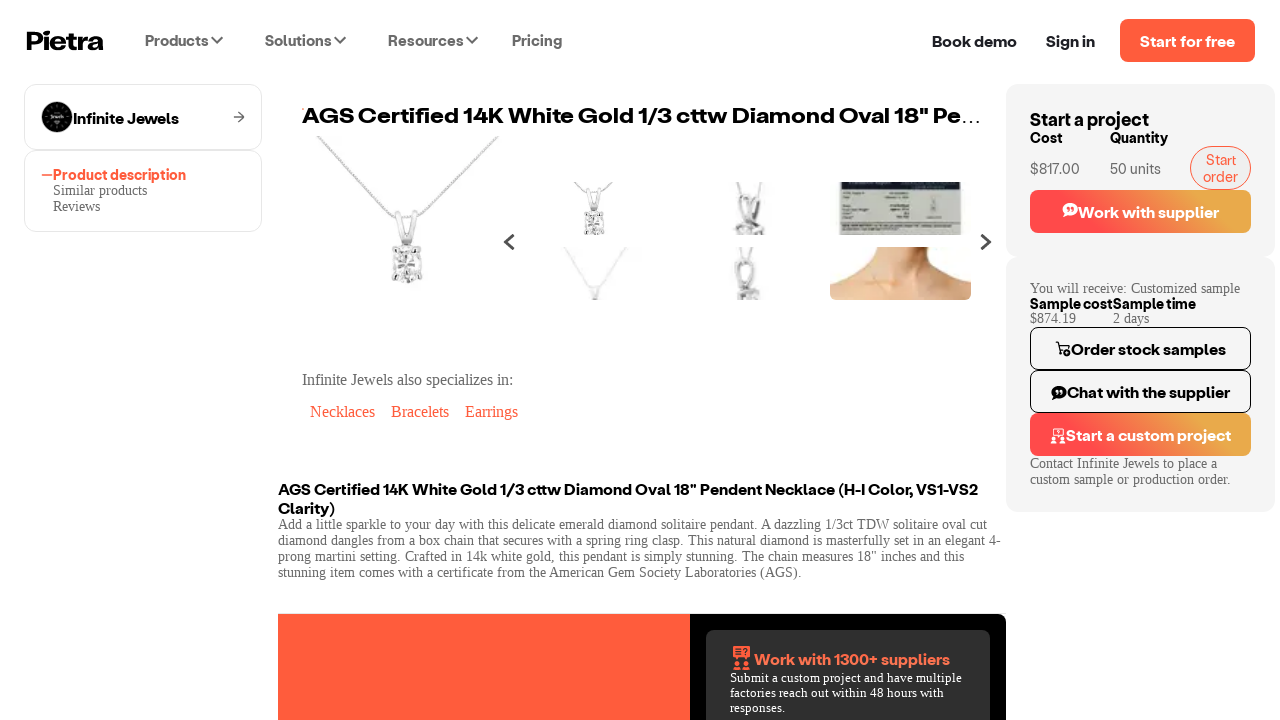

--- FILE ---
content_type: text/html; charset=utf-8
request_url: https://www.pietrastudio.com/sourcing/products/ags-certified-14k-white-gold-1
body_size: 14144
content:
<!DOCTYPE html><html lang="en"><head><meta charSet="utf-8"/><meta name="google-site-verification" content="l06Td3J_TNaxRTV30x0y6il60iJxZSxj-4IWylsnJrQ"/><meta property="og:type" content="website"/><meta name="theme-color" content="#ffffff"/><meta name="twitter:card" content="summary_large_image"/><meta name="viewport" content="width=device-width, initial-scale=1, shrink-to-fit=no, user-scalable=yes"/><meta name="mobile-web-app-capable" content="yes"/><meta name="apple-mobile-web-app-title" content="pietra-website"/><link rel="mask-icon" href="https://static.pietrastudio.com/public/file_uploads/321a869e20aa62283f1ba7c562419651.svg" color="#FF5C3C"/><link rel="icon" href="/favicon.ico"/><link rel="apple-touch-icon" sizes="256x256" href="https://static.pietrastudio.com/public/file_uploads/ea654fc8f679ea800871e264a602e86a.png"/><link rel="canonical" href="https://www.pietrastudio.com/sourcing/products/ags-certified-14k-white-gold-1"/><title>AGS Certified 14K White Gold 1/3 cttw Diamond Oval 18&quot; Pendent Necklace (H-I Color, VS1-VS2 Clarity) - Jewelry - by Infinite Jewels | Pietra</title><meta property="og:title" content="AGS Certified 14K White Gold 1/3 cttw Diamond Oval 18&quot; Pendent Necklace (H-I Color, VS1-VS2 Clarity) - Jewelry - by Infinite Jewels | Pietra"/><meta name="twitter:title" content="AGS Certified 14K White Gold 1/3 cttw Diamond Oval 18&quot; Pendent Necklace (H-I Color, VS1-VS2 Clarity) - Jewelry - by Infinite Jewels | Pietra"/><meta name="description" content="You will receive: Customized sample Add a little sparkle to your day with this delicate emerald diamond solitaire pendant. A dazzling 1/3ct TDW solitaire ova..."/><meta property="og:description" content="You will receive: Customized sample Add a little sparkle to your day with this delicate emerald diamond solitaire pendant. A dazzling 1/3ct TDW solitaire ova..."/><meta name="twitter:description" content="You will receive: Customized sample Add a little sparkle to your day with this delicate emerald diamond solitaire pendant. A dazzling 1/3ct TDW solitaire ova..."/><meta property="og:url" content="https://www.pietrastudio.com/sourcing/products/ags-certified-14k-white-gold-1"/><meta property="twitter:domain" content="https://www.pietrastudio.com/sourcing/products/ags-certified-14k-white-gold-1"/><meta property="twitter:url" content="https://www.pietrastudio.com/sourcing/products/ags-certified-14k-white-gold-1"/><meta property="og:image" content="https://d151315muslonm.cloudfront.net/public/file_uploads/9bbe8420c0cc0605fd695ff7716309c8.jpg?format=auto&amp;width=382&amp;quality=75"/><meta name="twitter:image" content="https://d151315muslonm.cloudfront.net/public/file_uploads/9bbe8420c0cc0605fd695ff7716309c8.jpg?format=auto&amp;width=382&amp;quality=75"/><meta name="next-head-count" content="23"/><style type="text/css">
            @media not all and (min-width:0px) and (max-width:767.98px){.pietra-at-xs{display:none!important;}}
            @media not all and (min-width:768px) and (max-width:999.98px){.pietra-at-sm{display:none!important;}}
            @media not all and (min-width:1000px) and (max-width:1199.98px){.pietra-at-md{display:none!important;}}
            @media not all and (min-width:1200px){.pietra-at-lg{display:none!important;}}
            @media not all and (max-width:767.98px){.pietra-less-than-sm{display:none!important;}}
            @media not all and (max-width:999.98px){.pietra-less-than-md{display:none!important;}}
            @media not all and (max-width:1199.98px){.pietra-less-than-lg{display:none!important;}}
            @media not all and (min-width:768px){.pietra-greater-than-xs{display:none!important;}}
            @media not all and (min-width:1000px){.pietra-greater-than-sm{display:none!important;}}
            @media not all and (min-width:1200px){.pietra-greater-than-md{display:none!important;}}
            @media not all and (min-width:0px){.pietra-greater-than-or-equal-xs{display:none!important;}}
            @media not all and (min-width:768px){.pietra-greater-than-or-equal-sm{display:none!important;}}
            @media not all and (min-width:1000px){.pietra-greater-than-or-equal-md{display:none!important;}}
            @media not all and (min-width:1200px){.pietra-greater-than-or-equal-lg{display:none!important;}}
            @media not all and (min-width:0px) and (max-width:767.98px){.pietra-between-xs-sm{display:none!important;}}
            @media not all and (min-width:0px) and (max-width:999.98px){.pietra-between-xs-md{display:none!important;}}
            @media not all and (min-width:0px) and (max-width:1199.98px){.pietra-between-xs-lg{display:none!important;}}
            @media not all and (min-width:768px) and (max-width:999.98px){.pietra-between-sm-md{display:none!important;}}
            @media not all and (min-width:768px) and (max-width:1199.98px){.pietra-between-sm-lg{display:none!important;}}
            @media not all and (min-width:1000px) and (max-width:1199.98px){.pietra-between-md-lg{display:none!important;}}
          </style><link rel="preconnect" href="https://static.pietrastudio.com"/><link rel="dns-prefetch" href="https://static.pietrastudio.com"/><link rel="preconnect" href="https://d151315muslonm.cloudfront.net/"/><link rel="dns-prefetch" href="https://d151315muslonm.cloudfront.net/"/><link rel="preconnect" href="https://api.pietrastudio.com"/><link rel="dns-prefetch" href="https://api.pietrastudio.com"/><link rel="preconnect" href="https://dev.visualwebsiteoptimizer.com"/><link rel="dns-prefetch" href="https://dev.visualwebsiteoptimizer.com"/><script id="vwoCode">window._vwo_code||function(){var e=!1,t=window,n=document,i=n.querySelector("#vwoCode"),o="_vwo_782845_settings",r={};try{var s=JSON.parse(localStorage.getItem("_vwo_782845_config"));r=s&&"object"==typeof s?s:{}}catch(a){}var d="session"===r.stT?t.sessionStorage:t.localStorage;code={use_existing_jquery:function(){return"undefined"!=typeof use_existing_jquery?use_existing_jquery:void 0},library_tolerance:function(){return"undefined"!=typeof library_tolerance?library_tolerance:void 0},settings_tolerance:function(){return r.sT||2e3},hide_element_style:function(){return"{"+(r.hES||"opacity:0 !important;filter:alpha(opacity=0) !important;background:none !important")+"}"},hide_element:function(){return"string"==typeof r.hE?r.hE:"body"},getVersion:function(){return 2},finish:function(){if(!e){e=!0;var t=n.getElementById("_vis_opt_path_hides");t&&t.parentNode.removeChild(t)}},finished:function(){return e},load:function(e){var i=this.getSettings(),r=n.createElement("script");i?(r.textContent=i,n.getElementsByTagName("head")[0].appendChild(r),(!t.VWO||VWO.caE)&&(d.removeItem(o),this.load(e))):(r.fetchPriority="high",r.src=e,r.type="text/javascript",r.onerror=function(){t._vwo_code.finish()},n.getElementsByTagName("head")[0].appendChild(r))},getSettings:function(){try{var e=d.getItem(o);if(!e)return;if(e=JSON.parse(e),Date.now()>e.e){d.removeItem(o);return}return e.s}catch(t){return}},init:function(){if(!(n.URL.indexOf("__vwo_disable__")>-1)){var e=this.settings_tolerance();t._vwo_settings_timer=setTimeout(function(){t._vwo_code.finish(),d.removeItem(o)},e);var r=n.currentScript,s=n.createElement("style"),a=this.hide_element(),c=r&&!r.async&&a?a+this.hide_element_style():"",h=n.getElementsByTagName("head")[0];s.setAttribute("id","_vis_opt_path_hides"),i&&s.setAttribute("nonce",i.nonce),s.setAttribute("type","text/css"),s.styleSheet?s.styleSheet.cssText=c:s.appendChild(n.createTextNode(c)),h.appendChild(s),this.load("https://dev.visualwebsiteoptimizer.com/j.php?a=782845&u="+encodeURIComponent(n.URL)+"&vn=2")}}},t._vwo_code=code,code.init()}(),function(){var e=window;function t(){if(e._vwo_code){var n=t.hidingStyle=document.getElementById("_vis_opt_path_hides")||t.hidingStyle;e._vwo_code.finished()||_vwo_code.libExecuted||e.VWO&&VWO.dNR||(document.getElementById("_vis_opt_path_hides")||document.getElementsByTagName("head")[0].appendChild(n),requestAnimationFrame(t))}}t()}();</script><link rel="preload" href="https://static.pietrastudio.com/landing-pages/_next/static/css/149c13ab8934b76c.css" as="style"/><link rel="stylesheet" href="https://static.pietrastudio.com/landing-pages/_next/static/css/149c13ab8934b76c.css" data-n-g=""/><link rel="preload" href="https://static.pietrastudio.com/landing-pages/_next/static/css/54745eee8d2ba72c.css" as="style"/><link rel="stylesheet" href="https://static.pietrastudio.com/landing-pages/_next/static/css/54745eee8d2ba72c.css" data-n-p=""/><link rel="preload" href="https://static.pietrastudio.com/landing-pages/_next/static/css/cecb4386231e7034.css" as="style"/><link rel="stylesheet" href="https://static.pietrastudio.com/landing-pages/_next/static/css/cecb4386231e7034.css"/><link rel="preload" href="https://static.pietrastudio.com/landing-pages/_next/static/css/78271d8903bb0504.css" as="style"/><link rel="stylesheet" href="https://static.pietrastudio.com/landing-pages/_next/static/css/78271d8903bb0504.css"/><link rel="preload" href="https://static.pietrastudio.com/landing-pages/_next/static/css/0b86532153ff220c.css" as="style"/><link rel="stylesheet" href="https://static.pietrastudio.com/landing-pages/_next/static/css/0b86532153ff220c.css"/><link rel="preload" href="https://static.pietrastudio.com/landing-pages/_next/static/css/8d41a941a605198d.css" as="style"/><link rel="stylesheet" href="https://static.pietrastudio.com/landing-pages/_next/static/css/8d41a941a605198d.css"/><link rel="preload" href="https://static.pietrastudio.com/landing-pages/_next/static/css/7e7a36345ce65a88.css" as="style"/><link rel="stylesheet" href="https://static.pietrastudio.com/landing-pages/_next/static/css/7e7a36345ce65a88.css"/><link rel="preload" href="https://static.pietrastudio.com/landing-pages/_next/static/css/61e80dda6b43f286.css" as="style"/><link rel="stylesheet" href="https://static.pietrastudio.com/landing-pages/_next/static/css/61e80dda6b43f286.css"/><link rel="preload" href="https://static.pietrastudio.com/landing-pages/_next/static/css/02daf8ed9cc3eaf1.css" as="style"/><link rel="stylesheet" href="https://static.pietrastudio.com/landing-pages/_next/static/css/02daf8ed9cc3eaf1.css"/><link rel="preload" href="https://static.pietrastudio.com/landing-pages/_next/static/css/c054e26a3b6bacc2.css" as="style"/><link rel="stylesheet" href="https://static.pietrastudio.com/landing-pages/_next/static/css/c054e26a3b6bacc2.css"/><noscript data-n-css=""></noscript><script defer="" nomodule="" src="https://static.pietrastudio.com/landing-pages/_next/static/chunks/polyfills-42372ed130431b0a.js"></script><script defer="" src="https://static.pietrastudio.com/landing-pages/_next/static/chunks/6639.1bacee5063bd1605.js"></script><script defer="" src="https://static.pietrastudio.com/landing-pages/_next/static/chunks/3890-d730ccf2fbd3abca.js"></script><script defer="" src="https://static.pietrastudio.com/landing-pages/_next/static/chunks/8319.807a927fbc5319fb.js"></script><script defer="" src="https://static.pietrastudio.com/landing-pages/_next/static/chunks/4509.4b24c2fc0cc16af1.js"></script><script defer="" src="https://static.pietrastudio.com/landing-pages/_next/static/chunks/7174-6abb68105a6184b6.js"></script><script defer="" src="https://static.pietrastudio.com/landing-pages/_next/static/chunks/5642.fcfa3cac7d0a27e6.js"></script><script defer="" src="https://static.pietrastudio.com/landing-pages/_next/static/chunks/9516.afd84565371eda8f.js"></script><script defer="" src="https://static.pietrastudio.com/landing-pages/_next/static/chunks/8024.66f8697a7a687951.js"></script><script defer="" src="https://static.pietrastudio.com/landing-pages/_next/static/chunks/8232.621471ce2dfc0f49.js"></script><script defer="" src="https://static.pietrastudio.com/landing-pages/_next/static/chunks/8417-c7e2693c9ca4787d.js"></script><script defer="" src="https://static.pietrastudio.com/landing-pages/_next/static/chunks/4235-2894ee2091153105.js"></script><script defer="" src="https://static.pietrastudio.com/landing-pages/_next/static/chunks/8851.fbd2bcd0d99c88ca.js"></script><script src="https://static.pietrastudio.com/landing-pages/_next/static/chunks/webpack-8cc9fed93f365b1e.js" defer=""></script><script src="https://static.pietrastudio.com/landing-pages/_next/static/chunks/framework-945b357d4a851f4b.js" defer=""></script><script src="https://static.pietrastudio.com/landing-pages/_next/static/chunks/main-03934c33887517f7.js" defer=""></script><script src="https://static.pietrastudio.com/landing-pages/_next/static/chunks/pages/_app-8a25cc973eab5d07.js" defer=""></script><script src="https://static.pietrastudio.com/landing-pages/_next/static/chunks/5086-0a500b44df3050f6.js" defer=""></script><script src="https://static.pietrastudio.com/landing-pages/_next/static/chunks/4853-f3afab95fae20e7a.js" defer=""></script><script src="https://static.pietrastudio.com/landing-pages/_next/static/chunks/3112-e49b049a68ab38fd.js" defer=""></script><script src="https://static.pietrastudio.com/landing-pages/_next/static/chunks/504-eb5bb745c551856e.js" defer=""></script><script src="https://static.pietrastudio.com/landing-pages/_next/static/chunks/1649-4609ff30f4983e8b.js" defer=""></script><script src="https://static.pietrastudio.com/landing-pages/_next/static/chunks/2331-c253a1888b7646a7.js" defer=""></script><script src="https://static.pietrastudio.com/landing-pages/_next/static/chunks/5830-86f8266ff1ea0716.js" defer=""></script><script src="https://static.pietrastudio.com/landing-pages/_next/static/chunks/8181-939597e6eb13be7f.js" defer=""></script><script src="https://static.pietrastudio.com/landing-pages/_next/static/chunks/pages/sourcing/products/%5Bhandle%5D/%5B%5B...device%5D%5D-b5fe820ea43b798a.js" defer=""></script><script src="https://static.pietrastudio.com/landing-pages/_next/static/uCx98wWHvPOMqrKnFlkiE/_buildManifest.js" defer=""></script><script src="https://static.pietrastudio.com/landing-pages/_next/static/uCx98wWHvPOMqrKnFlkiE/_ssgManifest.js" defer=""></script></head><body><div id="__next"><div class="css-w43aoh pietra-app"><link rel="preload" fetchPriority="high" as="image" href="https://d151315muslonm.cloudfront.net/public/file_uploads/9bbe8420c0cc0605fd695ff7716309c8.jpg?format=auto&amp;width=382&amp;quality=75"/><div class="pietra-layout" id="pietra-layout-root"><div class="pietra-header light"><div><div class=""><div class="pietra-header-container"><div class="nav-menu-desktop-mask"></div><div class="nav-menu-desktop"></div><div class="header-left"><a class="logo" href="/"><img alt="Pietra" title="Pietra" loading="eager" width="80" height="21" decoding="async" data-nimg="1" style="color:transparent" srcSet="https://static.pietrastudio.com/images/header/small-logo.svg 1x, https://static.pietrastudio.com/images/header/small-logo.svg 2x" src="https://static.pietrastudio.com/images/header/small-logo.svg"/></a><span class="custom-menu-trigger"><span>Products</span><div class="dropdown-arrow"></div></span><span class="custom-menu-trigger"><span>Solutions</span><div class="dropdown-arrow"></div></span><span class="custom-menu-trigger"><span>Resources</span><div class="dropdown-arrow"></div></span><a class="pricing" href="/plans-and-pricing">Pricing</a></div><div class="header-right"><div class="nav-button demo"><span class="preview-pietra">Book demo</span></div><a target="_blank" class="nav-button signin" href="https://creators.pietrastudio.com">Sign in</a><a class="button-wrap" href="/sell-on-pietra/register">Start for free</a></div></div></div></div></div><main class=""><div class="catalog-item-page-container"><div class="content-container content-container-desktop"><div class="navigation-panel"><a class="supplier-name-box" href="/sourcing/suppliers/infinite-jewels"><img alt="avatar" loading="lazy" width="32" height="32" decoding="async" data-nimg="1" class="avatar-img" style="color:transparent" srcSet="https://d151315muslonm.cloudfront.net/public/file_uploads/3cc91417460399751d5b0736ab809713.png?format=auto&amp;width=32&amp;quality=75 1x, https://d151315muslonm.cloudfront.net/public/file_uploads/3cc91417460399751d5b0736ab809713.png?format=auto&amp;width=64&amp;quality=75 2x" src="https://d151315muslonm.cloudfront.net/public/file_uploads/3cc91417460399751d5b0736ab809713.png?format=auto&amp;width=64&amp;quality=75"/><span class="supplier-name">Infinite Jewels</span><svg width="12" height="13" viewBox="0 0 12 13" fill="none" xmlns="http://www.w3.org/2000/svg"><g clip-path="url(#clip0_30621_739)"><path d="M12 6.48163C11.9996 6.3114 11.963 6.1432 11.8928 5.98809C11.8226 5.83299 11.7203 5.6945 11.5926 5.58174L5.99725 0.66285C5.85271 0.544669 5.66789 0.48715 5.48173 0.502415C5.29556 0.51768 5.1226 0.604537 4.9993 0.74468C4.876 0.884824 4.81198 1.06731 4.82074 1.25367C4.8295 1.44004 4.91035 1.61573 5.04626 1.74372L9.36926 5.54325C9.38822 5.56005 9.40162 5.5822 9.40769 5.60678C9.41377 5.63136 9.41223 5.6572 9.40328 5.68089C9.39432 5.70457 9.37838 5.72498 9.35756 5.73941C9.33674 5.75385 9.31202 5.76163 9.28667 5.76172H0.720751C0.529596 5.76172 0.34627 5.83757 0.211103 5.97258C0.075936 6.10759 0 6.2907 0 6.48163C0 6.67256 0.075936 6.85568 0.211103 6.99068C0.34627 7.12569 0.529596 7.20154 0.720751 7.20154H9.28517C9.31051 7.20179 9.33518 7.20967 9.35594 7.22417C9.37671 7.23867 9.3926 7.2591 9.40153 7.28278C9.41046 7.30647 9.41201 7.33229 9.40599 7.35687C9.39996 7.38145 9.38664 7.40364 9.36776 7.42052L5.04475 11.22C4.96915 11.281 4.90668 11.3567 4.86109 11.4424C4.81551 11.5281 4.78775 11.6222 4.77949 11.7189C4.77123 11.8156 4.78264 11.913 4.81304 12.0052C4.84343 12.0974 4.89218 12.1825 4.95635 12.2554C5.02052 12.3283 5.09879 12.3875 5.18645 12.4294C5.27411 12.4714 5.36935 12.4951 5.46645 12.4993C5.56354 12.5035 5.66048 12.4881 5.75144 12.4539C5.8424 12.4197 5.9255 12.3675 5.99575 12.3004L11.5921 7.38152C11.7199 7.26885 11.8223 7.13039 11.8927 6.97527C11.963 6.82015 11.9996 6.65191 12 6.48163Z" fill="#6B6B6B"></path></g><defs><clipPath id="clip0_30621_739"><rect width="12" height="12" fill="white" transform="translate(0 0.5)"></rect></clipPath></defs></svg></a><div class="section bordered"><div class="steps"><div class="tab selected"><img alt="tab" loading="lazy" width="12" height="12" decoding="async" data-nimg="1" style="color:transparent" srcSet="https://static.pietrastudio.com/images/sourcing/selected-tab.svg 1x, https://static.pietrastudio.com/images/sourcing/selected-tab.svg 2x" src="https://static.pietrastudio.com/images/sourcing/selected-tab.svg"/><span>Product description</span></div><div class="tab"><img alt="tab" loading="lazy" width="12" height="12" decoding="async" data-nimg="1" style="color:transparent" srcSet="https://static.pietrastudio.com/images/sourcing/selected-tab.svg 1x, https://static.pietrastudio.com/images/sourcing/selected-tab.svg 2x" src="https://static.pietrastudio.com/images/sourcing/selected-tab.svg"/><span>Similar products</span></div><div class="tab"><img alt="tab" loading="lazy" width="12" height="12" decoding="async" data-nimg="1" style="color:transparent" srcSet="https://static.pietrastudio.com/images/sourcing/selected-tab.svg 1x, https://static.pietrastudio.com/images/sourcing/selected-tab.svg 2x" src="https://static.pietrastudio.com/images/sourcing/selected-tab.svg"/><span>Reviews</span></div></div></div></div><div class="product-content"><div class="hero"><h1 class="title">AGS Certified 14K White Gold 1/3 cttw Diamond Oval 18&quot; Pendent Necklace (H-I Color, VS1-VS2 Clarity)</h1><div class="image-thumbnails"><div class="image-with-thumbnails" id="pdp-description-section-id"><div class="selected-image-container"><img alt="thumbnails" fetchpriority="high" loading="eager" width="240" height="240" decoding="async" data-nimg="1" class="selected-image" style="color:transparent" sizes="(min-width: 1116px and max-width:1280px) 240px,(min-width: 1440px) 240px, 200px" srcSet="https://d151315muslonm.cloudfront.net/public/file_uploads/9bbe8420c0cc0605fd695ff7716309c8.jpg?format=auto&amp;width=16&amp;quality=75 16w, https://d151315muslonm.cloudfront.net/public/file_uploads/9bbe8420c0cc0605fd695ff7716309c8.jpg?format=auto&amp;width=32&amp;quality=75 32w, https://d151315muslonm.cloudfront.net/public/file_uploads/9bbe8420c0cc0605fd695ff7716309c8.jpg?format=auto&amp;width=48&amp;quality=75 48w, https://d151315muslonm.cloudfront.net/public/file_uploads/9bbe8420c0cc0605fd695ff7716309c8.jpg?format=auto&amp;width=64&amp;quality=75 64w, https://d151315muslonm.cloudfront.net/public/file_uploads/9bbe8420c0cc0605fd695ff7716309c8.jpg?format=auto&amp;width=96&amp;quality=75 96w, https://d151315muslonm.cloudfront.net/public/file_uploads/9bbe8420c0cc0605fd695ff7716309c8.jpg?format=auto&amp;width=128&amp;quality=75 128w, https://d151315muslonm.cloudfront.net/public/file_uploads/9bbe8420c0cc0605fd695ff7716309c8.jpg?format=auto&amp;width=256&amp;quality=75 256w, https://d151315muslonm.cloudfront.net/public/file_uploads/9bbe8420c0cc0605fd695ff7716309c8.jpg?format=auto&amp;width=384&amp;quality=75 384w, https://d151315muslonm.cloudfront.net/public/file_uploads/9bbe8420c0cc0605fd695ff7716309c8.jpg?format=auto&amp;width=640&amp;quality=75 640w, https://d151315muslonm.cloudfront.net/public/file_uploads/9bbe8420c0cc0605fd695ff7716309c8.jpg?format=auto&amp;width=750&amp;quality=75 750w, https://d151315muslonm.cloudfront.net/public/file_uploads/9bbe8420c0cc0605fd695ff7716309c8.jpg?format=auto&amp;width=828&amp;quality=75 828w, https://d151315muslonm.cloudfront.net/public/file_uploads/9bbe8420c0cc0605fd695ff7716309c8.jpg?format=auto&amp;width=1080&amp;quality=75 1080w, https://d151315muslonm.cloudfront.net/public/file_uploads/9bbe8420c0cc0605fd695ff7716309c8.jpg?format=auto&amp;width=1200&amp;quality=75 1200w, https://d151315muslonm.cloudfront.net/public/file_uploads/9bbe8420c0cc0605fd695ff7716309c8.jpg?format=auto&amp;width=1920&amp;quality=75 1920w, https://d151315muslonm.cloudfront.net/public/file_uploads/9bbe8420c0cc0605fd695ff7716309c8.jpg?format=auto&amp;width=2048&amp;quality=75 2048w, https://d151315muslonm.cloudfront.net/public/file_uploads/9bbe8420c0cc0605fd695ff7716309c8.jpg?format=auto&amp;width=3840&amp;quality=75 3840w" src="https://d151315muslonm.cloudfront.net/public/file_uploads/9bbe8420c0cc0605fd695ff7716309c8.jpg?format=auto&amp;width=3840&amp;quality=75"/></div><div class="carousel-container"><div class="carousel"><div class="slick-slider slider slick-initialized" dir="ltr"><svg xmlns="http://www.w3.org/2000/svg" width="16" height="16" viewBox="0 0 16 16" fill="none" data-role="none" class="slick-arrow slick-prev slick-disabled" style="display:block" currentSlide="0" slideCount="4"><g clip-path="url(#clip0_30203_30143)"><path d="M11.1959 0.165913L2.88194 7.48858C2.81275 7.55491 2.7577 7.63455 2.72009 7.72271C2.68247 7.81087 2.66309 7.90573 2.66309 8.00158C2.66309 8.09743 2.68247 8.19229 2.72009 8.28045C2.7577 8.36861 2.81275 8.44825 2.88194 8.51458L11.1959 15.8339C11.2619 15.8925 11.3389 15.9371 11.4225 15.9653C11.5061 15.9935 11.5944 16.0046 11.6824 15.9979C11.7703 15.9913 11.856 15.967 11.9344 15.9266C12.0128 15.8861 12.0822 15.8304 12.1386 15.7626L13.1766 14.5292C13.2926 14.3917 13.3498 14.2141 13.3359 14.0348C13.3221 13.8554 13.2383 13.6887 13.1026 13.5706L6.80061 8.12725C6.78242 8.1116 6.76783 8.09221 6.75783 8.07041C6.74783 8.04861 6.74265 8.0249 6.74265 8.00091C6.74265 7.97692 6.74783 7.95322 6.75783 7.93142C6.76783 7.90961 6.78242 7.89023 6.80061 7.87458L13.1006 2.42925C13.1682 2.37057 13.2235 2.29915 13.2634 2.21908C13.3033 2.139 13.3271 2.05184 13.3333 1.96258C13.3412 1.87381 13.3312 1.78436 13.304 1.69951C13.2767 1.61466 13.2327 1.53614 13.1746 1.46858L12.1386 0.237246C12.0823 0.16906 12.0129 0.112906 11.9344 0.0721308C11.856 0.0313559 11.7701 0.00679511 11.6819 -8.74834e-05C11.5939 -0.0067609 11.5054 0.0045113 11.4219 0.0330458C11.3384 0.0615802 11.2615 0.106783 11.1959 0.165913Z" fill="#000000ad" data-role="none" class="slick-arrow slick-prev slick-disabled" style="display:block" currentSlide="0" slideCount="4"></path></g><defs><clipPath id="clip0_30203_30143"><rect width="16" height="16" fill="white"></rect></clipPath></defs></svg><div class="slick-list"><div class="slick-track" style="width:133.33333333333334%;left:0%"><div data-index="0" class="slick-slide slick-active slick-current" tabindex="-1" aria-hidden="false" style="outline:none;width:25%"><div><img alt="thumbnails" fetchpriority="low" loading="lazy" width="96" height="88" decoding="async" data-nimg="1" class="thumbnail-image" style="color:transparent" srcSet="https://d151315muslonm.cloudfront.net/public/file_uploads/9bbe8420c0cc0605fd695ff7716309c8.jpg?format=auto&amp;width=96&amp;quality=75 1x, https://d151315muslonm.cloudfront.net/public/file_uploads/9bbe8420c0cc0605fd695ff7716309c8.jpg?format=auto&amp;width=256&amp;quality=75 2x" src="https://d151315muslonm.cloudfront.net/public/file_uploads/9bbe8420c0cc0605fd695ff7716309c8.jpg?format=auto&amp;width=256&amp;quality=75"/></div><div><img alt="thumbnails" fetchpriority="low" loading="lazy" width="96" height="88" decoding="async" data-nimg="1" class="thumbnail-image" style="color:transparent" srcSet="https://d151315muslonm.cloudfront.net/public/file_uploads/2c1c3588faf9808c5b0931fdd9464c97.jpg?format=auto&amp;width=96&amp;quality=75 1x, https://d151315muslonm.cloudfront.net/public/file_uploads/2c1c3588faf9808c5b0931fdd9464c97.jpg?format=auto&amp;width=256&amp;quality=75 2x" src="https://d151315muslonm.cloudfront.net/public/file_uploads/2c1c3588faf9808c5b0931fdd9464c97.jpg?format=auto&amp;width=256&amp;quality=75"/></div></div><div data-index="1" class="slick-slide slick-active" tabindex="-1" aria-hidden="false" style="outline:none;width:25%"><div><img alt="thumbnails" fetchpriority="low" loading="lazy" width="96" height="88" decoding="async" data-nimg="1" class="thumbnail-image" style="color:transparent" srcSet="https://d151315muslonm.cloudfront.net/public/file_uploads/bfd0647586f760ea80f5dad00f76e7b0.jpg?format=auto&amp;width=96&amp;quality=75 1x, https://d151315muslonm.cloudfront.net/public/file_uploads/bfd0647586f760ea80f5dad00f76e7b0.jpg?format=auto&amp;width=256&amp;quality=75 2x" src="https://d151315muslonm.cloudfront.net/public/file_uploads/bfd0647586f760ea80f5dad00f76e7b0.jpg?format=auto&amp;width=256&amp;quality=75"/></div><div><img alt="thumbnails" fetchpriority="low" loading="lazy" width="96" height="88" decoding="async" data-nimg="1" class="thumbnail-image" style="color:transparent" srcSet="https://d151315muslonm.cloudfront.net/public/file_uploads/7d416308d0c4e2916356257db1f11b8f.jpg?format=auto&amp;width=96&amp;quality=75 1x, https://d151315muslonm.cloudfront.net/public/file_uploads/7d416308d0c4e2916356257db1f11b8f.jpg?format=auto&amp;width=256&amp;quality=75 2x" src="https://d151315muslonm.cloudfront.net/public/file_uploads/7d416308d0c4e2916356257db1f11b8f.jpg?format=auto&amp;width=256&amp;quality=75"/></div></div><div data-index="2" class="slick-slide slick-active" tabindex="-1" aria-hidden="false" style="outline:none;width:25%"><div><img alt="thumbnails" fetchpriority="low" loading="lazy" width="96" height="88" decoding="async" data-nimg="1" class="thumbnail-image" style="color:transparent" srcSet="https://d151315muslonm.cloudfront.net/public/file_uploads/90f72e5d421ddab9d842e485732502bd.jpg?format=auto&amp;width=96&amp;quality=75 1x, https://d151315muslonm.cloudfront.net/public/file_uploads/90f72e5d421ddab9d842e485732502bd.jpg?format=auto&amp;width=256&amp;quality=75 2x" src="https://d151315muslonm.cloudfront.net/public/file_uploads/90f72e5d421ddab9d842e485732502bd.jpg?format=auto&amp;width=256&amp;quality=75"/></div><div><img alt="thumbnails" fetchpriority="low" loading="lazy" width="96" height="88" decoding="async" data-nimg="1" class="thumbnail-image" style="color:transparent" srcSet="https://d151315muslonm.cloudfront.net/public/file_uploads/2ba15448ffebdad015eb4630e12a1563.jpg?format=auto&amp;width=96&amp;quality=75 1x, https://d151315muslonm.cloudfront.net/public/file_uploads/2ba15448ffebdad015eb4630e12a1563.jpg?format=auto&amp;width=256&amp;quality=75 2x" src="https://d151315muslonm.cloudfront.net/public/file_uploads/2ba15448ffebdad015eb4630e12a1563.jpg?format=auto&amp;width=256&amp;quality=75"/></div></div><div data-index="3" class="slick-slide" tabindex="-1" aria-hidden="true" style="outline:none;width:25%"><div><img alt="thumbnails" fetchpriority="low" loading="lazy" width="96" height="88" decoding="async" data-nimg="1" class="thumbnail-image" style="color:transparent" srcSet="https://d151315muslonm.cloudfront.net/public/file_uploads/0dd19925e0ababc94e50964b6d877205.jpg?format=auto&amp;width=96&amp;quality=75 1x, https://d151315muslonm.cloudfront.net/public/file_uploads/0dd19925e0ababc94e50964b6d877205.jpg?format=auto&amp;width=256&amp;quality=75 2x" src="https://d151315muslonm.cloudfront.net/public/file_uploads/0dd19925e0ababc94e50964b6d877205.jpg?format=auto&amp;width=256&amp;quality=75"/></div><div></div></div></div></div><svg xmlns="http://www.w3.org/2000/svg" width="16" height="16" viewBox="0 0 16 16" fill="none" data-role="none" class="slick-arrow slick-next" style="display:block" currentSlide="0" slideCount="4"><g clip-path="url(#clip0_30203_30144)"><path d="M4.80512 15.8339L13.1191 8.51122C13.1883 8.44489 13.2434 8.36525 13.281 8.27709C13.3186 8.18892 13.338 8.09407 13.338 7.99822C13.338 7.90237 13.3186 7.80751 13.281 7.71935C13.2434 7.63119 13.1883 7.55155 13.1191 7.48522L4.80512 0.165886C4.73916 0.107346 4.66212 0.0626614 4.57855 0.0344865C4.49499 0.00631153 4.40661 -0.0047783 4.31867 0.00187593C4.23074 0.00853015 4.14504 0.0327926 4.06667 0.0732217C3.98829 0.113651 3.91885 0.169421 3.86245 0.23722L2.82445 1.47055C2.7085 1.60808 2.65128 1.78569 2.66512 1.96504C2.67896 2.14439 2.76277 2.31111 2.89845 2.42922L9.20045 7.87255C9.21863 7.8882 9.23323 7.90759 9.24323 7.92939C9.25323 7.95119 9.25841 7.9749 9.25841 7.99889C9.25841 8.02287 9.25323 8.04658 9.24323 8.06838C9.23323 8.09019 9.21863 8.10957 9.20045 8.12522L2.90045 13.5706C2.8329 13.6292 2.77758 13.7006 2.73766 13.7807C2.69773 13.8608 2.67399 13.948 2.66778 14.0372C2.65987 14.126 2.66983 14.2154 2.69709 14.3003C2.72434 14.3851 2.76833 14.4637 2.82645 14.5312L3.86512 15.7652C3.92162 15.8329 3.99111 15.8885 4.06948 15.9288C4.14785 15.9691 4.2335 15.9933 4.32139 16C4.40927 16.0066 4.49759 15.9956 4.58114 15.9675C4.66468 15.9395 4.74175 15.8949 4.80778 15.8366L4.80512 15.8339Z" fill="#000000ad" data-role="none" class="slick-arrow slick-next" style="display:block" currentSlide="0" slideCount="4"></path></g><defs><clipPath id="clip0_30203_30144"><rect width="16" height="16" fill="white"></rect></clipPath></defs></svg></div></div></div></div></div><div class="supplier-badges-box"><div class="label"><a href="/sourcing/suppliers/infinite-jewels"><span>Infinite Jewels</span> also specializes in:</a></div><div class="badges"><span class="badge-container"><span class="badge">Necklaces</span></span><span class="badge-container"><span class="badge">Bracelets</span></span><span class="badge-container"><span class="badge">Earrings</span></span></div></div></div><style>.responsive-content-h7dfk5c-0 { display: none !important; }@media (max-width: 1279px) { .responsive-content-h7dfk5c-0 { display: block !important; } }</style><div class="responsive-content-h7dfk5c-0"><div class="action-cards"><div class="card ideas-card"><div class="icon"><img alt="icon" loading="lazy" width="32" height="32" decoding="async" data-nimg="1" style="color:transparent" srcSet="https://d151315muslonm.cloudfront.net/public/file_uploads/859c23d7671966f1faeca50c66e354a2.png?format=auto&amp;width=32&amp;quality=75 1x, https://d151315muslonm.cloudfront.net/public/file_uploads/859c23d7671966f1faeca50c66e354a2.png?format=auto&amp;width=64&amp;quality=75 2x" src="https://d151315muslonm.cloudfront.net/public/file_uploads/859c23d7671966f1faeca50c66e354a2.png?format=auto&amp;width=64&amp;quality=75"/><svg width="12" height="13" viewBox="0 0 12 13" fill="none" xmlns="http://www.w3.org/2000/svg"><g clip-path="url(#clip0_30621_739)"><path d="M12 6.48163C11.9996 6.3114 11.963 6.1432 11.8928 5.98809C11.8226 5.83299 11.7203 5.6945 11.5926 5.58174L5.99725 0.66285C5.85271 0.544669 5.66789 0.48715 5.48173 0.502415C5.29556 0.51768 5.1226 0.604537 4.9993 0.74468C4.876 0.884824 4.81198 1.06731 4.82074 1.25367C4.8295 1.44004 4.91035 1.61573 5.04626 1.74372L9.36926 5.54325C9.38822 5.56005 9.40162 5.5822 9.40769 5.60678C9.41377 5.63136 9.41223 5.6572 9.40328 5.68089C9.39432 5.70457 9.37838 5.72498 9.35756 5.73941C9.33674 5.75385 9.31202 5.76163 9.28667 5.76172H0.720751C0.529596 5.76172 0.34627 5.83757 0.211103 5.97258C0.075936 6.10759 0 6.2907 0 6.48163C0 6.67256 0.075936 6.85568 0.211103 6.99068C0.34627 7.12569 0.529596 7.20154 0.720751 7.20154H9.28517C9.31051 7.20179 9.33518 7.20967 9.35594 7.22417C9.37671 7.23867 9.3926 7.2591 9.40153 7.28278C9.41046 7.30647 9.41201 7.33229 9.40599 7.35687C9.39996 7.38145 9.38664 7.40364 9.36776 7.42052L5.04475 11.22C4.96915 11.281 4.90668 11.3567 4.86109 11.4424C4.81551 11.5281 4.78775 11.6222 4.77949 11.7189C4.77123 11.8156 4.78264 11.913 4.81304 12.0052C4.84343 12.0974 4.89218 12.1825 4.95635 12.2554C5.02052 12.3283 5.09879 12.3875 5.18645 12.4294C5.27411 12.4714 5.36935 12.4951 5.46645 12.4993C5.56354 12.5035 5.66048 12.4881 5.75144 12.4539C5.8424 12.4197 5.9255 12.3675 5.99575 12.3004L11.5921 7.38152C11.7199 7.26885 11.8223 7.13039 11.8927 6.97527C11.963 6.82015 11.9996 6.65191 12 6.48163Z" fill="#6B6B6B"></path></g><defs><clipPath id="clip0_30621_739"><rect width="12" height="12" fill="white" transform="translate(0 0.5)"></rect></clipPath></defs></svg></div><div class="title"><span>Get design ideas</span><svg width="12" height="13" viewBox="0 0 12 13" fill="none" xmlns="http://www.w3.org/2000/svg"><g clip-path="url(#clip0_30621_739)"><path d="M12 6.48163C11.9996 6.3114 11.963 6.1432 11.8928 5.98809C11.8226 5.83299 11.7203 5.6945 11.5926 5.58174L5.99725 0.66285C5.85271 0.544669 5.66789 0.48715 5.48173 0.502415C5.29556 0.51768 5.1226 0.604537 4.9993 0.74468C4.876 0.884824 4.81198 1.06731 4.82074 1.25367C4.8295 1.44004 4.91035 1.61573 5.04626 1.74372L9.36926 5.54325C9.38822 5.56005 9.40162 5.5822 9.40769 5.60678C9.41377 5.63136 9.41223 5.6572 9.40328 5.68089C9.39432 5.70457 9.37838 5.72498 9.35756 5.73941C9.33674 5.75385 9.31202 5.76163 9.28667 5.76172H0.720751C0.529596 5.76172 0.34627 5.83757 0.211103 5.97258C0.075936 6.10759 0 6.2907 0 6.48163C0 6.67256 0.075936 6.85568 0.211103 6.99068C0.34627 7.12569 0.529596 7.20154 0.720751 7.20154H9.28517C9.31051 7.20179 9.33518 7.20967 9.35594 7.22417C9.37671 7.23867 9.3926 7.2591 9.40153 7.28278C9.41046 7.30647 9.41201 7.33229 9.40599 7.35687C9.39996 7.38145 9.38664 7.40364 9.36776 7.42052L5.04475 11.22C4.96915 11.281 4.90668 11.3567 4.86109 11.4424C4.81551 11.5281 4.78775 11.6222 4.77949 11.7189C4.77123 11.8156 4.78264 11.913 4.81304 12.0052C4.84343 12.0974 4.89218 12.1825 4.95635 12.2554C5.02052 12.3283 5.09879 12.3875 5.18645 12.4294C5.27411 12.4714 5.36935 12.4951 5.46645 12.4993C5.56354 12.5035 5.66048 12.4881 5.75144 12.4539C5.8424 12.4197 5.9255 12.3675 5.99575 12.3004L11.5921 7.38152C11.7199 7.26885 11.8223 7.13039 11.8927 6.97527C11.963 6.82015 11.9996 6.65191 12 6.48163Z" fill="#6B6B6B"></path></g><defs><clipPath id="clip0_30621_739"><rect width="12" height="12" fill="white" transform="translate(0 0.5)"></rect></clipPath></defs></svg></div><div class="body">Use AI to create variations of this product and send to this factory.</div></div><div class="card intercom-card talk-to-specialist-action"><div class="icon"><img alt="help" loading="lazy" width="32" height="32" decoding="async" data-nimg="1" style="color:transparent" srcSet="https://d151315muslonm.cloudfront.net/public/file_uploads/f98dda6ff5e6d8c21f1cf59798286b00.png?format=auto&amp;width=32&amp;quality=75 1x, https://d151315muslonm.cloudfront.net/public/file_uploads/f98dda6ff5e6d8c21f1cf59798286b00.png?format=auto&amp;width=64&amp;quality=75 2x" src="https://d151315muslonm.cloudfront.net/public/file_uploads/f98dda6ff5e6d8c21f1cf59798286b00.png?format=auto&amp;width=64&amp;quality=75"/><svg width="12" height="13" viewBox="0 0 12 13" fill="none" xmlns="http://www.w3.org/2000/svg"><g clip-path="url(#clip0_30621_739)"><path d="M12 6.48163C11.9996 6.3114 11.963 6.1432 11.8928 5.98809C11.8226 5.83299 11.7203 5.6945 11.5926 5.58174L5.99725 0.66285C5.85271 0.544669 5.66789 0.48715 5.48173 0.502415C5.29556 0.51768 5.1226 0.604537 4.9993 0.74468C4.876 0.884824 4.81198 1.06731 4.82074 1.25367C4.8295 1.44004 4.91035 1.61573 5.04626 1.74372L9.36926 5.54325C9.38822 5.56005 9.40162 5.5822 9.40769 5.60678C9.41377 5.63136 9.41223 5.6572 9.40328 5.68089C9.39432 5.70457 9.37838 5.72498 9.35756 5.73941C9.33674 5.75385 9.31202 5.76163 9.28667 5.76172H0.720751C0.529596 5.76172 0.34627 5.83757 0.211103 5.97258C0.075936 6.10759 0 6.2907 0 6.48163C0 6.67256 0.075936 6.85568 0.211103 6.99068C0.34627 7.12569 0.529596 7.20154 0.720751 7.20154H9.28517C9.31051 7.20179 9.33518 7.20967 9.35594 7.22417C9.37671 7.23867 9.3926 7.2591 9.40153 7.28278C9.41046 7.30647 9.41201 7.33229 9.40599 7.35687C9.39996 7.38145 9.38664 7.40364 9.36776 7.42052L5.04475 11.22C4.96915 11.281 4.90668 11.3567 4.86109 11.4424C4.81551 11.5281 4.78775 11.6222 4.77949 11.7189C4.77123 11.8156 4.78264 11.913 4.81304 12.0052C4.84343 12.0974 4.89218 12.1825 4.95635 12.2554C5.02052 12.3283 5.09879 12.3875 5.18645 12.4294C5.27411 12.4714 5.36935 12.4951 5.46645 12.4993C5.56354 12.5035 5.66048 12.4881 5.75144 12.4539C5.8424 12.4197 5.9255 12.3675 5.99575 12.3004L11.5921 7.38152C11.7199 7.26885 11.8223 7.13039 11.8927 6.97527C11.963 6.82015 11.9996 6.65191 12 6.48163Z" fill="#6B6B6B"></path></g><defs><clipPath id="clip0_30621_739"><rect width="12" height="12" fill="white" transform="translate(0 0.5)"></rect></clipPath></defs></svg></div><div class="title"><span>Get help from a pro</span><svg width="12" height="13" viewBox="0 0 12 13" fill="none" xmlns="http://www.w3.org/2000/svg"><g clip-path="url(#clip0_30621_739)"><path d="M12 6.48163C11.9996 6.3114 11.963 6.1432 11.8928 5.98809C11.8226 5.83299 11.7203 5.6945 11.5926 5.58174L5.99725 0.66285C5.85271 0.544669 5.66789 0.48715 5.48173 0.502415C5.29556 0.51768 5.1226 0.604537 4.9993 0.74468C4.876 0.884824 4.81198 1.06731 4.82074 1.25367C4.8295 1.44004 4.91035 1.61573 5.04626 1.74372L9.36926 5.54325C9.38822 5.56005 9.40162 5.5822 9.40769 5.60678C9.41377 5.63136 9.41223 5.6572 9.40328 5.68089C9.39432 5.70457 9.37838 5.72498 9.35756 5.73941C9.33674 5.75385 9.31202 5.76163 9.28667 5.76172H0.720751C0.529596 5.76172 0.34627 5.83757 0.211103 5.97258C0.075936 6.10759 0 6.2907 0 6.48163C0 6.67256 0.075936 6.85568 0.211103 6.99068C0.34627 7.12569 0.529596 7.20154 0.720751 7.20154H9.28517C9.31051 7.20179 9.33518 7.20967 9.35594 7.22417C9.37671 7.23867 9.3926 7.2591 9.40153 7.28278C9.41046 7.30647 9.41201 7.33229 9.40599 7.35687C9.39996 7.38145 9.38664 7.40364 9.36776 7.42052L5.04475 11.22C4.96915 11.281 4.90668 11.3567 4.86109 11.4424C4.81551 11.5281 4.78775 11.6222 4.77949 11.7189C4.77123 11.8156 4.78264 11.913 4.81304 12.0052C4.84343 12.0974 4.89218 12.1825 4.95635 12.2554C5.02052 12.3283 5.09879 12.3875 5.18645 12.4294C5.27411 12.4714 5.36935 12.4951 5.46645 12.4993C5.56354 12.5035 5.66048 12.4881 5.75144 12.4539C5.8424 12.4197 5.9255 12.3675 5.99575 12.3004L11.5921 7.38152C11.7199 7.26885 11.8223 7.13039 11.8927 6.97527C11.963 6.82015 11.9996 6.65191 12 6.48163Z" fill="#6B6B6B"></path></g><defs><clipPath id="clip0_30621_739"><rect width="12" height="12" fill="white" transform="translate(0 0.5)"></rect></clipPath></defs></svg></div><div class="body">Ask a Pietra pro how to decide if you want to work with a factory</div></div></div></div><div class="sample-builder-section" id="sample-quantity-selector"><div class="inner"><div class="product-details-title collapsed">Order samples</div><span class="you-will-receive">You will receive:<!-- --> <!-- -->Customized sample</span><div class="sample-pricing-info"><div class="section"><h2 class="title">Sample cost</h2><span class="data">$874.19</span></div><div class="section"><h2 class="title">Sample time</h2><span class="data">2<!-- --> day<!-- -->s</span></div></div><div class="action-button-container"><div class="btn order disabled"><img alt="add to cart" loading="lazy" width="14" height="14" decoding="async" data-nimg="1" style="color:transparent" srcSet="https://static.pietrastudio.com/images/sourcing/add-sample-to-cart.svg 1x, https://static.pietrastudio.com/images/sourcing/add-sample-to-cart.svg 2x" src="https://static.pietrastudio.com/images/sourcing/add-sample-to-cart.svg"/><span>Order stock samples</span></div><div class="btn chat-with-supplier-btn"><svg width="12" height="12" viewBox="0 0 40 40" xmlns="http://www.w3.org/2000/svg"><path fill="black" d="M19.9997 2.29167C9.4697 2.29167 0.901367 9.35167 0.901367 18.0283C0.933162 20.1126 1.42099 22.1646 2.33057 24.0402C3.24014 25.9158 4.54941 27.5695 6.16637 28.885L2.3597 36.5C2.28239 36.6546 2.25508 36.8295 2.28156 37.0003C2.30804 37.1711 2.38699 37.3295 2.50748 37.4535C2.62797 37.5774 2.78403 37.6609 2.95404 37.6922C3.12406 37.7235 3.2996 37.7012 3.45637 37.6283L13.6664 32.8767C15.7254 33.468 17.8575 33.7659 19.9997 33.7617C30.5314 33.7617 39.098 26.7033 39.098 18.0283C39.098 9.35334 30.5314 2.29167 19.9997 2.29167ZM28.7497 19.7917C28.7484 21.0068 28.2651 22.1719 27.4058 23.0311C26.5466 23.8904 25.3815 24.3737 24.1664 24.375C23.8348 24.375 23.5169 24.2433 23.2825 24.0089C23.0481 23.7745 22.9164 23.4565 22.9164 23.125C22.9164 22.7935 23.0481 22.4755 23.2825 22.2411C23.5169 22.0067 23.8348 21.875 24.1664 21.875C24.7189 21.875 25.2488 21.6555 25.6395 21.2648C26.0302 20.8741 26.2497 20.3442 26.2497 19.7917V19.115C25.8495 19.2638 25.4266 19.3422 24.9997 19.3467C24.258 19.3467 23.533 19.1267 22.9163 18.7147C22.2996 18.3026 21.819 17.717 21.5352 17.0317C21.2513 16.3465 21.1771 15.5925 21.3218 14.8651C21.4664 14.1377 21.8236 13.4695 22.348 12.945C22.8725 12.4206 23.5407 12.0634 24.2681 11.9187C24.9955 11.774 25.7495 11.8483 26.4348 12.1321C27.12 12.416 27.7057 12.8966 28.1177 13.5133C28.5298 14.13 28.7497 14.855 28.7497 15.5967V19.7917ZM12.9164 23.125C12.9164 22.7935 13.0481 22.4755 13.2825 22.2411C13.5169 22.0067 13.8348 21.875 14.1664 21.875C14.7189 21.875 15.2488 21.6555 15.6395 21.2648C16.0302 20.8741 16.2497 20.3442 16.2497 19.7917V19.115C15.8495 19.2638 15.4266 19.3422 14.9997 19.3467C14.258 19.3467 13.533 19.1267 12.9163 18.7147C12.2996 18.3026 11.819 17.717 11.5352 17.0317C11.2513 16.3465 11.1771 15.5925 11.3218 14.8651C11.4664 14.1377 11.8236 13.4695 12.348 12.945C12.8725 12.4206 13.5407 12.0634 14.2681 11.9187C14.9955 11.774 15.7495 11.8483 16.4348 12.1321C17.12 12.416 17.7057 12.8966 18.1177 13.5133C18.5298 14.13 18.7497 14.855 18.7497 15.5967V19.7917C18.7484 21.0068 18.2651 22.1719 17.4058 23.0311C16.5466 23.8904 15.3815 24.3737 14.1664 24.375C13.8348 24.375 13.5169 24.2433 13.2825 24.0089C13.0481 23.7745 12.9164 23.4565 12.9164 23.125Z" width="12" height="12"></path></svg><span>Chat with the supplier</span></div><div class="btn highlight"><svg xmlns="http://www.w3.org/2000/svg" width="12" height="13" viewBox="0 0 12 13" fill="none"><g clip-path="url(#clip0_53918_2742)"><path d="M9.75 6.25C9.98194 6.2496 10.2043 6.15729 10.3683 5.99328C10.5323 5.82927 10.6246 5.60694 10.625 5.375V1.375C10.6246 1.14306 10.5323 0.920728 10.3683 0.75672C10.2043 0.592711 9.98194 0.500397 9.75 0.5H2.75C2.51806 0.500397 2.29573 0.592711 2.13172 0.75672C1.96771 0.920728 1.8754 1.14306 1.875 1.375V5.375C1.8754 5.60694 1.96771 5.82927 2.13172 5.99328C2.29573 6.15729 2.51806 6.2496 2.75 6.25H5.75C5.76643 6.24993 5.78272 6.25312 5.79791 6.25938C5.81311 6.26564 5.82692 6.27484 5.83854 6.28646C5.85016 6.29808 5.85936 6.31189 5.86562 6.32709C5.87188 6.34228 5.87507 6.35857 5.875 6.375V7.375C5.87493 7.44919 5.89689 7.52173 5.9381 7.58342C5.97932 7.64511 6.03793 7.69317 6.1065 7.7215C6.15195 7.74048 6.20074 7.75017 6.25 7.75C6.34935 7.75005 6.44466 7.71066 6.515 7.6405L7.8685 6.2855C7.89202 6.26212 7.92384 6.249 7.957 6.249L9.75 6.25ZM7.485 5.6095L6.8385 6.255C6.82105 6.2725 6.7988 6.28443 6.77457 6.28929C6.75034 6.29414 6.72521 6.29171 6.70236 6.28229C6.67952 6.27287 6.65997 6.2569 6.6462 6.23638C6.63243 6.21585 6.62505 6.19171 6.625 6.167V5.8735C6.6246 5.7743 6.58492 5.67931 6.51464 5.6093C6.44435 5.5393 6.3492 5.5 6.25 5.5H2.75C2.71689 5.49987 2.68517 5.48666 2.66176 5.46324C2.63834 5.43983 2.62513 5.40811 2.625 5.375V1.375C2.62513 1.34189 2.63834 1.31017 2.66176 1.28676C2.68517 1.26334 2.71689 1.25013 2.75 1.25H9.75C9.78311 1.25013 9.81483 1.26334 9.83824 1.28676C9.86166 1.31017 9.87487 1.34189 9.875 1.375V5.375C9.87487 5.40811 9.86166 5.43983 9.83824 5.46324C9.81483 5.48666 9.78311 5.49987 9.75 5.5H7.75C7.65086 5.49956 7.55558 5.53839 7.485 5.608V5.6095Z" fill="white"></path><path d="M2.43945 10.2495C3.33692 10.2495 4.06445 9.52198 4.06445 8.62451C4.06445 7.72705 3.33692 6.99951 2.43945 6.99951C1.54199 6.99951 0.814453 7.72705 0.814453 8.62451C0.814453 9.52198 1.54199 10.2495 2.43945 10.2495Z" fill="white"></path><path d="M2.43963 10.25C1.87301 10.2481 1.32278 10.44 0.880166 10.7937C0.437555 11.1475 0.12916 11.6419 0.0061251 12.195C-0.00211868 12.2316 -0.00204001 12.2695 0.00635527 12.306C0.0147506 12.3425 0.0312477 12.3767 0.0546267 12.406C0.0780056 12.4353 0.107668 12.4589 0.141421 12.4752C0.175174 12.4915 0.212154 12.5 0.249625 12.5H4.62963C4.6671 12.5 4.70408 12.4915 4.73783 12.4752C4.77158 12.4589 4.80124 12.4353 4.82462 12.406C4.848 12.3767 4.8645 12.3425 4.8729 12.306C4.88129 12.2695 4.88137 12.2316 4.87313 12.195C4.75009 11.6419 4.4417 11.1475 3.99908 10.7937C3.55647 10.44 3.00624 10.2481 2.43963 10.25Z" fill="white"></path><path d="M9.56055 10.2495C10.458 10.2495 11.1855 9.52198 11.1855 8.62451C11.1855 7.72705 10.458 6.99951 9.56055 6.99951C8.66308 6.99951 7.93555 7.72705 7.93555 8.62451C7.93555 9.52198 8.66308 10.2495 9.56055 10.2495Z" fill="white"></path><path d="M11.9942 12.1945C11.8693 11.6424 11.5604 11.1492 11.1182 10.7958C10.676 10.4425 10.1268 10.25 9.56072 10.25C8.99468 10.25 8.44546 10.4425 8.00325 10.7958C7.56104 11.1492 7.25212 11.6424 7.12722 12.1945C7.11898 12.231 7.11905 12.2689 7.12745 12.3055C7.13584 12.342 7.15234 12.3761 7.17572 12.4054C7.1991 12.4347 7.22876 12.4584 7.26251 12.4746C7.29627 12.4909 7.33325 12.4994 7.37072 12.4995H11.7507C11.7882 12.4994 11.8252 12.4909 11.8589 12.4746C11.8927 12.4584 11.9223 12.4347 11.9457 12.4054C11.9691 12.3761 11.9856 12.342 11.994 12.3055C12.0024 12.2689 12.0025 12.231 11.9942 12.1945Z" fill="white"></path><path d="M6.25 1.75C5.95175 1.7504 5.66584 1.86905 5.45494 2.07994C5.24405 2.29084 5.1254 2.57675 5.125 2.875C5.125 2.97446 5.16451 3.06984 5.23484 3.14017C5.30516 3.21049 5.40054 3.25 5.5 3.25C5.59946 3.25 5.69484 3.21049 5.76516 3.14017C5.83549 3.06984 5.875 2.97446 5.875 2.875C5.875 2.80083 5.89699 2.72833 5.9382 2.66666C5.9794 2.60499 6.03797 2.55693 6.10649 2.52855C6.17502 2.50016 6.25042 2.49274 6.32316 2.50721C6.3959 2.52167 6.46272 2.55739 6.51516 2.60983C6.56761 2.66228 6.60333 2.7291 6.61779 2.80184C6.63226 2.87458 6.62484 2.94998 6.59645 3.01851C6.56807 3.08703 6.52001 3.1456 6.45834 3.1868C6.39667 3.22801 6.32417 3.25 6.25 3.25C6.15054 3.25 6.05516 3.28951 5.98484 3.35983C5.91451 3.43016 5.875 3.52554 5.875 3.625C5.875 3.72446 5.91451 3.81984 5.98484 3.89017C6.05516 3.96049 6.15054 4 6.25 4C6.39774 4 6.54403 3.9709 6.68052 3.91436C6.81701 3.85783 6.94103 3.77496 7.0455 3.6705C7.14996 3.56603 7.23283 3.44201 7.28936 3.30552C7.3459 3.16903 7.375 3.02274 7.375 2.875C7.375 2.72726 7.3459 2.58097 7.28936 2.44448C7.23283 2.30799 7.14996 2.18397 7.0455 2.0795C6.94103 1.97504 6.81701 1.89217 6.68052 1.83564C6.54403 1.7791 6.39774 1.75 6.25 1.75Z" fill="white"></path><path d="M6.25 5.12451C6.45711 5.12451 6.625 4.95662 6.625 4.74951C6.625 4.5424 6.45711 4.37451 6.25 4.37451C6.04289 4.37451 5.875 4.5424 5.875 4.74951C5.875 4.95662 6.04289 5.12451 6.25 5.12451Z" fill="white"></path></g><defs><clipPath id="clip0_53918_2742"><rect width="12" height="12" fill="white" transform="translate(0 0.5)"></rect></clipPath></defs></svg><span>Start a custom project</span></div><span class="disclaimer">Contact <!-- -->Infinite Jewels<!-- --> to place a custom sample or production order.</span></div></div></div><div class="product-details-panel"><div class="section"><div class="header"><h2 class="title">AGS Certified 14K White Gold 1/3 cttw Diamond Oval 18&quot; Pendent Necklace (H-I Color, VS1-VS2 Clarity)</h2></div><div class="text description">Add a little sparkle to your day with this delicate emerald diamond solitaire pendant. A dazzling 1/3ct TDW solitaire oval cut diamond dangles from a box chain that secures with a spring ring clasp. This natural diamond is masterfully set in an elegant 4-prong martini setting. Crafted in 14k white gold, this pendant is simply stunning. The chain measures 18&quot; inches and this stunning item comes with a certificate from the American Gem Society Laboratories (AGS).</div></div><div class="explore-pietra-services-banner"><div class="inner"><div class="header"><img alt="Build a Shopify brand" loading="lazy" width="145" height="26" decoding="async" data-nimg="1" class="logos" style="color:transparent" srcSet="https://static.pietrastudio.com/images/sourcing/banner/pietra-shopify-logos.svg 1x, https://static.pietrastudio.com/images/sourcing/banner/pietra-shopify-logos.svg 2x" src="https://static.pietrastudio.com/images/sourcing/banner/pietra-shopify-logos.svg"/><h2 class="title">The preferred platform to build a Shopify brand</h2><span class="sign-up-button">Sign up for Pietra</span></div><div class="cards"><div class="card sourcing-banner"><div class="title"><img alt="Work with 1300+ suppliers" loading="lazy" width="24" height="24" decoding="async" data-nimg="1" style="color:transparent" srcSet="https://static.pietrastudio.com/images/sourcing/banner/rfp.svg 1x, https://static.pietrastudio.com/images/sourcing/banner/rfp.svg 2x" src="https://static.pietrastudio.com/images/sourcing/banner/rfp.svg"/><h3>Work with 1300+ suppliers</h3></div><span class="description">Submit a custom project and have multiple factories reach out within 48 hours with responses.</span></div><div class="card comms-banner"><div class="title"><img alt="Centralized communication" loading="lazy" width="24" height="24" decoding="async" data-nimg="1" style="color:transparent" srcSet="https://static.pietrastudio.com/images/sourcing/banner/message-bubble.svg 1x, https://static.pietrastudio.com/images/sourcing/banner/message-bubble.svg 2x" src="https://static.pietrastudio.com/images/sourcing/banner/message-bubble.svg"/><h3>Centralized communication</h3></div><span class="description">Avoid digging through emails - Pietra centralizes all of your communications &amp; invoices.</span></div><div class="card low-moq-banner"><div class="title"><img alt="Low minimums &amp; lead times" loading="lazy" width="24" height="24" decoding="async" data-nimg="1" style="color:transparent" srcSet="https://static.pietrastudio.com/images/sourcing/banner/hourglass.svg 1x, https://static.pietrastudio.com/images/sourcing/banner/hourglass.svg 2x" src="https://static.pietrastudio.com/images/sourcing/banner/hourglass.svg"/><h3>Low minimums &amp; lead times</h3></div><span class="description">Find factories around the world that meet your requirements without unnecessary costs.</span></div><div class="card customer-support-banner"><div class="title"><img alt="Sourcing experts" loading="lazy" width="24" height="24" decoding="async" data-nimg="1" style="color:transparent" srcSet="https://static.pietrastudio.com/images/sourcing/banner/headphones-customer-support.svg 1x, https://static.pietrastudio.com/images/sourcing/banner/headphones-customer-support.svg 2x" src="https://static.pietrastudio.com/images/sourcing/banner/headphones-customer-support.svg"/><h3>Sourcing experts</h3></div><span class="description">Book 1:1 time with production specialists, fulfillment wizards, and e-commerce professionals.</span></div></div></div></div><div class="section" id="pdp-reviews-section-id"><div class="header"><h2 class="title">Reviews for <!-- -->Infinite Jewels</h2></div><div class="supplier-reviews"><div class="rate-box"><span class="no-reviews">Be the first to write a review for <!-- -->Infinite Jewels<!-- -->!</span><div class="add-review-button"><img src="/images/sourcing/add-icon.svg" width="12" height="12" alt="add"/><span>Write a review</span></div></div></div></div></div></div><div class="right-box"><div class="product-run-card"><h3 class="title">Start a project</h3><div class="costs-box"><div class="title-item"><p>Cost</p><p>Quantity</p></div><div class="cost-item"><p>$817.00</p><p>50<!-- --> units</p><button type="button" class="pietra-btn css-w43aoh pietra-btn-default pietra-btn-color-default pietra-btn-variant-outlined start-order-button"><span>Start order</span></button></div></div><div class="contact-supplier-btn"><span role="img" class="anticon"><svg width="1em" height="1em" viewBox="0 0 24 24" fill="currentColor"><path d="M12.333 1.375C6.01502 1.375 0.874023 5.611 0.874023 10.817C0.893101 12.0676 1.1858 13.2988 1.73154 14.4241C2.27729 15.5495 3.06285 16.5417 4.03302 17.331L1.74902 21.9C1.70264 21.9928 1.68625 22.0977 1.70214 22.2002C1.71803 22.3027 1.7654 22.3977 1.83769 22.4721C1.90998 22.5465 2.00362 22.5965 2.10563 22.6153C2.20764 22.6341 2.31297 22.6207 2.40702 22.577L8.53302 19.726C9.76843 20.0808 11.0477 20.2595 12.333 20.257C18.652 20.257 23.792 16.022 23.792 10.817C23.792 5.612 18.652 1.375 12.333 1.375ZM17.583 11.875C17.5822 12.6041 17.2922 13.3031 16.7767 13.8187C16.2611 14.3342 15.5621 14.6242 14.833 14.625C14.6341 14.625 14.4433 14.546 14.3027 14.4053C14.162 14.2647 14.083 14.0739 14.083 13.875C14.083 13.6761 14.162 13.4853 14.3027 13.3447C14.4433 13.204 14.6341 13.125 14.833 13.125C15.1645 13.125 15.4825 12.9933 15.7169 12.7589C15.9513 12.5245 16.083 12.2065 16.083 11.875V11.469C15.8429 11.5583 15.5892 11.6053 15.333 11.608C14.888 11.608 14.453 11.476 14.083 11.2288C13.713 10.9816 13.4246 10.6302 13.2543 10.219C13.084 9.8079 13.0394 9.3555 13.1263 8.91905C13.2131 8.48259 13.4274 8.08168 13.742 7.76701C14.0567 7.45234 14.4576 7.23805 14.8941 7.15123C15.3305 7.06442 15.7829 7.10897 16.1941 7.27927C16.6052 7.44957 16.9566 7.73796 17.2038 8.10797C17.4511 8.47798 17.583 8.91299 17.583 9.358V11.875ZM8.08302 13.875C8.08302 13.6761 8.16204 13.4853 8.30269 13.3447C8.44335 13.204 8.63411 13.125 8.83302 13.125C9.16454 13.125 9.48249 12.9933 9.71691 12.7589C9.95133 12.5245 10.083 12.2065 10.083 11.875V11.469C9.84293 11.5583 9.58917 11.6053 9.33302 11.608C8.88801 11.608 8.453 11.476 8.08299 11.2288C7.71298 10.9816 7.42459 10.6302 7.25429 10.219C7.084 9.8079 7.03944 9.3555 7.12626 8.91905C7.21307 8.48259 7.42737 8.08168 7.74203 7.76701C8.0567 7.45234 8.45761 7.23805 8.89407 7.15123C9.33053 7.06442 9.78293 7.10897 10.1941 7.27927C10.6052 7.44957 10.9566 7.73796 11.2038 8.10797C11.4511 8.47798 11.583 8.91299 11.583 9.358V11.875C11.5822 12.6041 11.2922 13.3031 10.7767 13.8187C10.2611 14.3342 9.56213 14.6242 8.83302 14.625C8.63411 14.625 8.44335 14.546 8.30269 14.4053C8.16204 14.2647 8.08302 14.0739 8.08302 13.875Z"></path></svg></span><span>Work with supplier</span></div></div><div class="sample-builder-section" id="sample-quantity-selector"><div class="inner"><div class="product-details-title collapsed">Order samples</div><span class="you-will-receive">You will receive:<!-- --> <!-- -->Customized sample</span><div class="sample-pricing-info"><div class="section"><h2 class="title">Sample cost</h2><span class="data">$874.19</span></div><div class="section"><h2 class="title">Sample time</h2><span class="data">2<!-- --> day<!-- -->s</span></div></div><div class="action-button-container"><div class="btn order disabled"><img alt="add to cart" loading="lazy" width="14" height="14" decoding="async" data-nimg="1" style="color:transparent" srcSet="https://static.pietrastudio.com/images/sourcing/add-sample-to-cart.svg 1x, https://static.pietrastudio.com/images/sourcing/add-sample-to-cart.svg 2x" src="https://static.pietrastudio.com/images/sourcing/add-sample-to-cart.svg"/><span>Order stock samples</span></div><div class="btn chat-with-supplier-btn"><svg width="12" height="12" viewBox="0 0 40 40" xmlns="http://www.w3.org/2000/svg"><path fill="black" d="M19.9997 2.29167C9.4697 2.29167 0.901367 9.35167 0.901367 18.0283C0.933162 20.1126 1.42099 22.1646 2.33057 24.0402C3.24014 25.9158 4.54941 27.5695 6.16637 28.885L2.3597 36.5C2.28239 36.6546 2.25508 36.8295 2.28156 37.0003C2.30804 37.1711 2.38699 37.3295 2.50748 37.4535C2.62797 37.5774 2.78403 37.6609 2.95404 37.6922C3.12406 37.7235 3.2996 37.7012 3.45637 37.6283L13.6664 32.8767C15.7254 33.468 17.8575 33.7659 19.9997 33.7617C30.5314 33.7617 39.098 26.7033 39.098 18.0283C39.098 9.35334 30.5314 2.29167 19.9997 2.29167ZM28.7497 19.7917C28.7484 21.0068 28.2651 22.1719 27.4058 23.0311C26.5466 23.8904 25.3815 24.3737 24.1664 24.375C23.8348 24.375 23.5169 24.2433 23.2825 24.0089C23.0481 23.7745 22.9164 23.4565 22.9164 23.125C22.9164 22.7935 23.0481 22.4755 23.2825 22.2411C23.5169 22.0067 23.8348 21.875 24.1664 21.875C24.7189 21.875 25.2488 21.6555 25.6395 21.2648C26.0302 20.8741 26.2497 20.3442 26.2497 19.7917V19.115C25.8495 19.2638 25.4266 19.3422 24.9997 19.3467C24.258 19.3467 23.533 19.1267 22.9163 18.7147C22.2996 18.3026 21.819 17.717 21.5352 17.0317C21.2513 16.3465 21.1771 15.5925 21.3218 14.8651C21.4664 14.1377 21.8236 13.4695 22.348 12.945C22.8725 12.4206 23.5407 12.0634 24.2681 11.9187C24.9955 11.774 25.7495 11.8483 26.4348 12.1321C27.12 12.416 27.7057 12.8966 28.1177 13.5133C28.5298 14.13 28.7497 14.855 28.7497 15.5967V19.7917ZM12.9164 23.125C12.9164 22.7935 13.0481 22.4755 13.2825 22.2411C13.5169 22.0067 13.8348 21.875 14.1664 21.875C14.7189 21.875 15.2488 21.6555 15.6395 21.2648C16.0302 20.8741 16.2497 20.3442 16.2497 19.7917V19.115C15.8495 19.2638 15.4266 19.3422 14.9997 19.3467C14.258 19.3467 13.533 19.1267 12.9163 18.7147C12.2996 18.3026 11.819 17.717 11.5352 17.0317C11.2513 16.3465 11.1771 15.5925 11.3218 14.8651C11.4664 14.1377 11.8236 13.4695 12.348 12.945C12.8725 12.4206 13.5407 12.0634 14.2681 11.9187C14.9955 11.774 15.7495 11.8483 16.4348 12.1321C17.12 12.416 17.7057 12.8966 18.1177 13.5133C18.5298 14.13 18.7497 14.855 18.7497 15.5967V19.7917C18.7484 21.0068 18.2651 22.1719 17.4058 23.0311C16.5466 23.8904 15.3815 24.3737 14.1664 24.375C13.8348 24.375 13.5169 24.2433 13.2825 24.0089C13.0481 23.7745 12.9164 23.4565 12.9164 23.125Z" width="12" height="12"></path></svg><span>Chat with the supplier</span></div><div class="btn highlight"><svg xmlns="http://www.w3.org/2000/svg" width="12" height="13" viewBox="0 0 12 13" fill="none"><g clip-path="url(#clip0_53918_2742)"><path d="M9.75 6.25C9.98194 6.2496 10.2043 6.15729 10.3683 5.99328C10.5323 5.82927 10.6246 5.60694 10.625 5.375V1.375C10.6246 1.14306 10.5323 0.920728 10.3683 0.75672C10.2043 0.592711 9.98194 0.500397 9.75 0.5H2.75C2.51806 0.500397 2.29573 0.592711 2.13172 0.75672C1.96771 0.920728 1.8754 1.14306 1.875 1.375V5.375C1.8754 5.60694 1.96771 5.82927 2.13172 5.99328C2.29573 6.15729 2.51806 6.2496 2.75 6.25H5.75C5.76643 6.24993 5.78272 6.25312 5.79791 6.25938C5.81311 6.26564 5.82692 6.27484 5.83854 6.28646C5.85016 6.29808 5.85936 6.31189 5.86562 6.32709C5.87188 6.34228 5.87507 6.35857 5.875 6.375V7.375C5.87493 7.44919 5.89689 7.52173 5.9381 7.58342C5.97932 7.64511 6.03793 7.69317 6.1065 7.7215C6.15195 7.74048 6.20074 7.75017 6.25 7.75C6.34935 7.75005 6.44466 7.71066 6.515 7.6405L7.8685 6.2855C7.89202 6.26212 7.92384 6.249 7.957 6.249L9.75 6.25ZM7.485 5.6095L6.8385 6.255C6.82105 6.2725 6.7988 6.28443 6.77457 6.28929C6.75034 6.29414 6.72521 6.29171 6.70236 6.28229C6.67952 6.27287 6.65997 6.2569 6.6462 6.23638C6.63243 6.21585 6.62505 6.19171 6.625 6.167V5.8735C6.6246 5.7743 6.58492 5.67931 6.51464 5.6093C6.44435 5.5393 6.3492 5.5 6.25 5.5H2.75C2.71689 5.49987 2.68517 5.48666 2.66176 5.46324C2.63834 5.43983 2.62513 5.40811 2.625 5.375V1.375C2.62513 1.34189 2.63834 1.31017 2.66176 1.28676C2.68517 1.26334 2.71689 1.25013 2.75 1.25H9.75C9.78311 1.25013 9.81483 1.26334 9.83824 1.28676C9.86166 1.31017 9.87487 1.34189 9.875 1.375V5.375C9.87487 5.40811 9.86166 5.43983 9.83824 5.46324C9.81483 5.48666 9.78311 5.49987 9.75 5.5H7.75C7.65086 5.49956 7.55558 5.53839 7.485 5.608V5.6095Z" fill="white"></path><path d="M2.43945 10.2495C3.33692 10.2495 4.06445 9.52198 4.06445 8.62451C4.06445 7.72705 3.33692 6.99951 2.43945 6.99951C1.54199 6.99951 0.814453 7.72705 0.814453 8.62451C0.814453 9.52198 1.54199 10.2495 2.43945 10.2495Z" fill="white"></path><path d="M2.43963 10.25C1.87301 10.2481 1.32278 10.44 0.880166 10.7937C0.437555 11.1475 0.12916 11.6419 0.0061251 12.195C-0.00211868 12.2316 -0.00204001 12.2695 0.00635527 12.306C0.0147506 12.3425 0.0312477 12.3767 0.0546267 12.406C0.0780056 12.4353 0.107668 12.4589 0.141421 12.4752C0.175174 12.4915 0.212154 12.5 0.249625 12.5H4.62963C4.6671 12.5 4.70408 12.4915 4.73783 12.4752C4.77158 12.4589 4.80124 12.4353 4.82462 12.406C4.848 12.3767 4.8645 12.3425 4.8729 12.306C4.88129 12.2695 4.88137 12.2316 4.87313 12.195C4.75009 11.6419 4.4417 11.1475 3.99908 10.7937C3.55647 10.44 3.00624 10.2481 2.43963 10.25Z" fill="white"></path><path d="M9.56055 10.2495C10.458 10.2495 11.1855 9.52198 11.1855 8.62451C11.1855 7.72705 10.458 6.99951 9.56055 6.99951C8.66308 6.99951 7.93555 7.72705 7.93555 8.62451C7.93555 9.52198 8.66308 10.2495 9.56055 10.2495Z" fill="white"></path><path d="M11.9942 12.1945C11.8693 11.6424 11.5604 11.1492 11.1182 10.7958C10.676 10.4425 10.1268 10.25 9.56072 10.25C8.99468 10.25 8.44546 10.4425 8.00325 10.7958C7.56104 11.1492 7.25212 11.6424 7.12722 12.1945C7.11898 12.231 7.11905 12.2689 7.12745 12.3055C7.13584 12.342 7.15234 12.3761 7.17572 12.4054C7.1991 12.4347 7.22876 12.4584 7.26251 12.4746C7.29627 12.4909 7.33325 12.4994 7.37072 12.4995H11.7507C11.7882 12.4994 11.8252 12.4909 11.8589 12.4746C11.8927 12.4584 11.9223 12.4347 11.9457 12.4054C11.9691 12.3761 11.9856 12.342 11.994 12.3055C12.0024 12.2689 12.0025 12.231 11.9942 12.1945Z" fill="white"></path><path d="M6.25 1.75C5.95175 1.7504 5.66584 1.86905 5.45494 2.07994C5.24405 2.29084 5.1254 2.57675 5.125 2.875C5.125 2.97446 5.16451 3.06984 5.23484 3.14017C5.30516 3.21049 5.40054 3.25 5.5 3.25C5.59946 3.25 5.69484 3.21049 5.76516 3.14017C5.83549 3.06984 5.875 2.97446 5.875 2.875C5.875 2.80083 5.89699 2.72833 5.9382 2.66666C5.9794 2.60499 6.03797 2.55693 6.10649 2.52855C6.17502 2.50016 6.25042 2.49274 6.32316 2.50721C6.3959 2.52167 6.46272 2.55739 6.51516 2.60983C6.56761 2.66228 6.60333 2.7291 6.61779 2.80184C6.63226 2.87458 6.62484 2.94998 6.59645 3.01851C6.56807 3.08703 6.52001 3.1456 6.45834 3.1868C6.39667 3.22801 6.32417 3.25 6.25 3.25C6.15054 3.25 6.05516 3.28951 5.98484 3.35983C5.91451 3.43016 5.875 3.52554 5.875 3.625C5.875 3.72446 5.91451 3.81984 5.98484 3.89017C6.05516 3.96049 6.15054 4 6.25 4C6.39774 4 6.54403 3.9709 6.68052 3.91436C6.81701 3.85783 6.94103 3.77496 7.0455 3.6705C7.14996 3.56603 7.23283 3.44201 7.28936 3.30552C7.3459 3.16903 7.375 3.02274 7.375 2.875C7.375 2.72726 7.3459 2.58097 7.28936 2.44448C7.23283 2.30799 7.14996 2.18397 7.0455 2.0795C6.94103 1.97504 6.81701 1.89217 6.68052 1.83564C6.54403 1.7791 6.39774 1.75 6.25 1.75Z" fill="white"></path><path d="M6.25 5.12451C6.45711 5.12451 6.625 4.95662 6.625 4.74951C6.625 4.5424 6.45711 4.37451 6.25 4.37451C6.04289 4.37451 5.875 4.5424 5.875 4.74951C5.875 4.95662 6.04289 5.12451 6.25 5.12451Z" fill="white"></path></g><defs><clipPath id="clip0_53918_2742"><rect width="12" height="12" fill="white" transform="translate(0 0.5)"></rect></clipPath></defs></svg><span>Start a custom project</span></div><span class="disclaimer">Contact <!-- -->Infinite Jewels<!-- --> to place a custom sample or production order.</span></div></div></div></div></div></div></main></div></div></div><script id="__NEXT_DATA__" type="application/json">{"props":{"pageProps":{"product":{"perUnitPrice":817,"id":1205283,"handle":"ags-certified-14k-white-gold-1","name":"AGS Certified 14K White Gold 1/3 cttw Diamond Oval 18\" Pendent Necklace (H-I Color, VS1-VS2 Clarity)","images":["https://static.pietrastudio.com/public/file_uploads/9bbe8420c0cc0605fd695ff7716309c8.jpg","https://static.pietrastudio.com/public/file_uploads/2c1c3588faf9808c5b0931fdd9464c97.jpg","https://static.pietrastudio.com/public/file_uploads/bfd0647586f760ea80f5dad00f76e7b0.jpg","https://static.pietrastudio.com/public/file_uploads/7d416308d0c4e2916356257db1f11b8f.jpg","https://static.pietrastudio.com/public/file_uploads/90f72e5d421ddab9d842e485732502bd.jpg","https://static.pietrastudio.com/public/file_uploads/2ba15448ffebdad015eb4630e12a1563.jpg","https://static.pietrastudio.com/public/file_uploads/0dd19925e0ababc94e50964b6d877205.jpg"],"catalogCategoryId":31,"catalogCompanyId":38710,"customizations":[],"enabledAt":"2023-12-06T00:03:02.000Z","meta":{"type":"product","moqInfo":[{"qty":50,"price":817}],"sampleMOQ":1,"description":"Add a little sparkle to your day with this delicate emerald diamond solitaire pendant. A dazzling 1/3ct TDW solitaire oval cut diamond dangles from a box chain that secures with a spring ring clasp. This natural diamond is masterfully set in an elegant 4-prong martini setting. Crafted in 14k white gold, this pendant is simply stunning. The chain measures 18\" inches and this stunning item comes with a certificate from the American Gem Society Laboratories (AGS).","sampleOrder":"Customized sample","sampleOrderPrice":817},"catalogCompany":{"id":38710,"name":"Infinite Jewels","handle":"infinite-jewels","avatarUrl":"https://static.pietrastudio.com/public/file_uploads/3cc91417460399751d5b0736ab809713.png","productionCustomizations":[],"samplesEta":2,"type":"SUPPLIER"},"catalogCategory":{"id":31,"group":"Necklaces","subgroup":"Necklaces","vertical":"Jewelry"},"logisticsFeeRate":0.07,"displayPrice":874.19},"factorySpecialties":["Necklaces","Bracelets","Earrings"],"categoryConfig":{"key":"jewelry","image":"https://static.pietrastudio.com/public/file_uploads/08cfb01627561be1822cbbe7a9336eae.png","title":"Jewelry","vertical":"Jewelry","brandLogos":["https://static.pietrastudio.com/public/file_uploads/45fabfb4366d983ba8699d668c000561.png","https://static.pietrastudio.com/public/file_uploads/f0abdb6d854fa30201372ef711136d69.png","https://static.pietrastudio.com/public/file_uploads/f156fe59de2fffe1c92d9a41974c92f6.png","https://static.pietrastudio.com/public/file_uploads/c45e7d52c438ef18f30d159d535b6908.png"],"uniqueName":"cn_jewelry","factoryCount":99,"newSupplierIds":[{"label":"New","supplierId":216813},{"label":"New","supplierId":229550}],"topRankedSearchTerms":["Rings","Earrings","Necklaces","Hoops","Bracelets"],"brandKitSuggestedSupplierIds":[{"label":"Domestic","supplierId":55228},{"label":"Recommended","supplierId":28274},{"label":"Low MOQ","supplierId":27727},{"label":"Low MOQ","supplierId":33594},{"label":"Low MOQ","supplierId":126667},{"label":"Low MOQ","supplierId":79102},{"label":"Low MOQ","supplierId":222279},{"label":"Low MOQ","supplierId":216813}]},"reviewSummary":{"count":0,"score":null},"reviews":[],"isMobileURL":false},"__N_SSG":true},"page":"/sourcing/products/[handle]/[[...device]]","query":{"handle":"ags-certified-14k-white-gold-1"},"buildId":"uCx98wWHvPOMqrKnFlkiE","assetPrefix":"https://static.pietrastudio.com/landing-pages","runtimeConfig":{"NEXT_PUBLIC_ENV":"production","NEXT_PUBLIC_STORAGE_PREFIX":"pietra-landing-pages","NEXT_PUBLIC_API_HOST":"https://api.pietrastudio.com","NEXT_PUBLIC_GRAPHQL_API_HOST":"https://gw.pietrastudio.com","NEXT_PUBLIC_AI_API_HOST":"https://aiapi.pietrastudio.com"},"isFallback":false,"isExperimentalCompile":false,"dynamicIds":[6639,53890,78319,14509,99516,18024,98232,89364],"gsp":true,"scriptLoader":[]}</script></body></html>

--- FILE ---
content_type: text/css
request_url: https://static.pietrastudio.com/landing-pages/_next/static/css/8d41a941a605198d.css
body_size: 1608
content:
@charset "UTF-8";.slick-slider{box-sizing:border-box;-webkit-user-select:none;-moz-user-select:none;user-select:none;-webkit-touch-callout:none;-khtml-user-select:none;touch-action:pan-y;-webkit-tap-highlight-color:transparent}.slick-list,.slick-slider{position:relative;display:block}.slick-list{overflow:hidden;margin:0;padding:0}.slick-list:focus{outline:none}.slick-list.dragging{cursor:pointer;cursor:hand}.slick-slider .slick-list,.slick-slider .slick-track{transform:translateZ(0)}.slick-track{position:relative;top:0;left:0;display:block;margin-left:auto;margin-right:auto}.slick-track:after,.slick-track:before{display:table;content:""}.slick-track:after{clear:both}.slick-loading .slick-track{visibility:hidden}.slick-slide{display:none;float:left;height:100%;min-height:1px}[dir=rtl] .slick-slide{float:right}.slick-slide img{display:block}.slick-slide.slick-loading img{display:none}.slick-slide.dragging img{pointer-events:none}.slick-initialized .slick-slide{display:block}.slick-loading .slick-slide{visibility:hidden}.slick-vertical .slick-slide{display:block;height:auto;border:1px solid transparent}.slick-arrow.slick-hidden{display:none}.slick-loading .slick-list{background:#fff url(https://d151315muslonm.cloudfront.net/landing-pages/_next/static/media/ajax-loader.0b80f665.gif?format=auto) 50% no-repeat}@font-face{font-family:slick;font-weight:400;font-style:normal;src:url(https://static.pietrastudio.com/landing-pages/_next/static/media/slick.25572f22.eot);src:url(https://static.pietrastudio.com/landing-pages/_next/static/media/slick.25572f22.eot?#iefix) format("embedded-opentype"),url(https://static.pietrastudio.com/landing-pages/_next/static/media/slick.653a4cbb.woff) format("woff"),url(https://static.pietrastudio.com/landing-pages/_next/static/media/slick.6aa1ee46.ttf) format("truetype"),url(https://static.pietrastudio.com/landing-pages/_next/static/media/slick.f895cfdf.svg#slick) format("svg")}.slick-next,.slick-prev{font-size:0;line-height:0;position:absolute;top:50%;display:block;width:20px;height:20px;padding:0;transform:translateY(-50%);cursor:pointer;border:none}.slick-next,.slick-next:focus,.slick-next:hover,.slick-prev,.slick-prev:focus,.slick-prev:hover{color:transparent;outline:none;background:transparent}.slick-next:focus:before,.slick-next:hover:before,.slick-prev:focus:before,.slick-prev:hover:before{opacity:1}.slick-next.slick-disabled:before,.slick-prev.slick-disabled:before{opacity:.25}.slick-next:before,.slick-prev:before{font-family:slick;font-size:20px;line-height:1;opacity:.75;color:#fff;-webkit-font-smoothing:antialiased;-moz-osx-font-smoothing:grayscale}.slick-prev{left:-25px}[dir=rtl] .slick-prev{right:-25px;left:auto}.slick-prev:before{content:"←"}[dir=rtl] .slick-prev:before{content:"→"}.slick-next{right:-25px}[dir=rtl] .slick-next{right:auto;left:-25px}.slick-next:before{content:"→"}[dir=rtl] .slick-next:before{content:"←"}.slick-dotted.slick-slider{margin-bottom:30px}.slick-dots{position:absolute;bottom:-25px;display:block;width:100%;padding:0;margin:0;list-style:none;text-align:center}.slick-dots li{position:relative;display:inline-block;margin:0 5px;padding:0}.slick-dots li,.slick-dots li button{width:20px;height:20px;cursor:pointer}.slick-dots li button{font-size:0;line-height:0;display:block;padding:5px;color:transparent;border:0;outline:none;background:transparent}.slick-dots li button:focus,.slick-dots li button:hover{outline:none}.slick-dots li button:focus:before,.slick-dots li button:hover:before{opacity:1}.slick-dots li button:before{font-family:slick;font-size:6px;line-height:20px;position:absolute;top:0;left:0;width:20px;height:20px;content:"•";text-align:center;opacity:.25;color:#000;-webkit-font-smoothing:antialiased;-moz-osx-font-smoothing:grayscale}.slick-dots li.slick-active button:before{opacity:.75;color:#000}.image-with-thumbnails{display:flex;align-items:center;gap:16px;position:relative;width:100%;flex-direction:column}.image-with-thumbnails .overlay-button{cursor:pointer;padding:7px 24px;border-radius:12px;background-color:#fff;width:auto;border:1px solid #000}.image-with-thumbnails .overlay-button:hover{opacity:.85}.image-with-thumbnails .overlay-button>span{font-family:Labil-Bold;font-size:15px;color:#000}.image-with-thumbnails>.full-image-container{width:100%!important}.image-with-thumbnails>.selected-image-container{position:relative;border-radius:12px;width:45%;display:flex;align-items:center;justify-content:center}.image-with-thumbnails>.selected-image-container>.overlay-button{position:absolute;bottom:10px;left:10px}.image-with-thumbnails>.selected-image-container>.selected-image{width:100%;height:100%;max-height:inherit;object-fit:contain;border-radius:inherit;min-width:240px;max-width:500px}.image-with-thumbnails>.carousel-container{width:100%;height:203px;position:relative}.image-with-thumbnails>.carousel-container>.carousel{position:absolute;inset:0 14px;padding:0 5px}.image-with-thumbnails>.carousel-container>.carousel>.slider{width:100%}.image-with-thumbnails>.carousel-container>.carousel>.slider .slick-next,.image-with-thumbnails>.carousel-container>.carousel>.slider .slick-prev{width:16px;height:16px;transform:none;top:45%}.image-with-thumbnails>.carousel-container>.carousel>.slider .slick-next:before,.image-with-thumbnails>.carousel-container>.carousel>.slider .slick-prev:before{color:var(--pietra-dark-grey);opacity:1}.image-with-thumbnails>.carousel-container>.carousel>.slider .slick-prev{z-index:1;left:-17px}.image-with-thumbnails>.carousel-container>.carousel>.slider .slick-next{right:-17px}.image-with-thumbnails>.carousel-container>.carousel>.slider .slick-slide .thumbnail-image{width:100%;height:100px;object-fit:cover;cursor:pointer;border-radius:12px;padding:6px}.image-with-thumbnails>.carousel-container>.carousel>.slider .slick-slide .loading-spinner{height:50px;width:50px;margin:25px 0 0}@media (max-width:1024px){.image-with-thumbnails>.selected-image-container{width:100%}.image-with-thumbnails>.selected-image-container>.selected-image{min-width:200px}.image-with-thumbnails>.carousel-container{height:100px}}@media (min-width:1024px){.image-with-thumbnails{flex-direction:row}.image-with-thumbnails>.selected-image-container>.selected-image{min-width:200px}.image-with-thumbnails>.carousel-container{height:132px}.image-with-thumbnails>.carousel-container>.carousel>.slider .slick-slide .thumbnail-image{height:65px}}@media (min-width:1116px){.image-with-thumbnails>.selected-image-container>.selected-image{min-width:240px}.image-with-thumbnails>.carousel-container{height:156px}.image-with-thumbnails>.carousel-container>.carousel>.slider .slick-slide .thumbnail-image{height:75px}}@media (min-width:1280px){.image-with-thumbnails>.selected-image-container>.selected-image{min-width:200px}.image-with-thumbnails>.carousel-container{height:132px}.image-with-thumbnails>.carousel-container>.carousel>.slider .slick-slide .thumbnail-image{height:65px}}@media (min-width:1356px){.image-with-thumbnails>.carousel-container{height:156px}.image-with-thumbnails>.carousel-container>.carousel>.slider .slick-slide .thumbnail-image{height:75px}}@media (min-width:1400px){.image-with-thumbnails>.selected-image-container{width:55%}.image-with-thumbnails>.selected-image-container>.selected-image{min-width:240px}.image-with-thumbnails>.carousel-container{height:203px}.image-with-thumbnails>.carousel-container>.carousel>.slider .slick-slide .thumbnail-image{height:100px}}

--- FILE ---
content_type: image/svg+xml
request_url: https://static.pietrastudio.com/images/sourcing/selected-tab.svg
body_size: 470
content:
<svg width="8" height="9" viewBox="0 0 8 9" fill="none" xmlns="http://www.w3.org/2000/svg">
<g clipPath="url(#clip0_11413_1528)">
<path d="M0.5 5H7.5C7.63261 5 7.75979 4.94732 7.85355 4.85355C7.94732 4.75979 8 4.63261 8 4.5C8 4.36739 7.94732 4.24021 7.85355 4.14645C7.75979 4.05268 7.63261 4 7.5 4H0.5C0.367392 4 0.240215 4.05268 0.146447 4.14645C0.0526784 4.24021 0 4.36739 0 4.5C0 4.63261 0.0526784 4.75979 0.146447 4.85355C0.240215 4.94732 0.367392 5 0.5 5Z" fill="#FF5C3C"/>
</g>
<defs>
<clipPath id="clip0_11413_1528">
<rect width="8" height="8" fill="white" transform="translate(0 0.5)"/>
</clipPath>
</defs>
</svg>


--- FILE ---
content_type: image/svg+xml
request_url: https://static.pietrastudio.com/images/sourcing/banner/rfp.svg
body_size: 1234
content:
<svg width="24" height="24" viewBox="0 0 24 24" fill="none" xmlns="http://www.w3.org/2000/svg">
<path d="M17.9546 20.8327C17.3824 21.1607 16.7013 21.3795 15.993 21.3795C15.2847 21.3795 14.6037 21.188 14.0315 20.8327C13.2142 21.2154 12.5876 21.981 12.4785 22.938C12.1258 23.1286 12.2008 23.5833 12.642 23.6719C13.6773 23.8907 14.8215 24 15.9657 24C17.1371 24 18.2541 23.8907 19.3166 23.6719C19.758 23.5833 19.8328 23.1287 19.48 22.938C19.3985 21.981 18.7719 21.1882 17.9546 20.8327Z" fill="#FF5C3C"/>
<path d="M18.4742 17.5523C18.4742 18.9113 17.3765 20.013 16.0224 20.013C14.6681 20.013 13.5703 18.9113 13.5703 17.5523C13.5703 16.1933 14.6681 15.0918 16.0224 15.0918C17.3765 15.0918 18.4742 16.1933 18.4742 17.5523Z" fill="#FF5C3C"/>
<path d="M8.93702 20.8327C8.36482 21.1607 7.68372 21.3795 6.9755 21.3795C6.26721 21.3795 5.58612 21.188 5.01396 20.8327C4.1966 21.2154 3.59725 21.981 3.46098 22.938C3.10826 23.1286 3.18318 23.5833 3.62441 23.6719C4.65971 23.8907 5.80393 24 6.94811 24C8.09234 24 9.23652 23.8907 10.299 23.6719C10.7404 23.5833 10.8152 23.1287 10.4625 22.938C10.3809 21.981 9.75433 21.1882 8.93702 20.8327Z" fill="#FF5C3C"/>
<path d="M9.45656 17.5523C9.45656 18.9113 8.35875 20.013 7.00474 20.013C5.65055 20.013 4.55273 18.9113 4.55273 17.5523C4.55273 16.1933 5.65055 15.0918 7.00474 15.0918C8.35875 15.0918 9.45656 16.1933 9.45656 17.5523Z" fill="#FF5C3C"/>
<path d="M18.8304 0H4.17333C3.51943 0 3.00195 0.519507 3.00195 1.17552V10.061C3.00195 10.7171 3.51963 11.2365 4.17333 11.2365H5.45378L6.4074 13.1503C6.65254 13.6423 7.33363 13.6423 7.57877 13.1503L8.53239 11.2365H14.4715L15.4251 13.1503C15.6702 13.6423 16.3513 13.6423 16.5965 13.1503L17.5501 11.2365H18.8305C19.4845 11.2365 20.002 10.717 20.002 10.061V1.17552C20.002 0.519458 19.457 0 18.8304 0ZM10.8208 8.69409H5.80794C5.50826 8.69409 5.23573 8.44807 5.23573 8.11986C5.23573 7.79184 5.48087 7.54562 5.80794 7.54562H10.8208C11.1204 7.54562 11.393 7.79163 11.393 8.11986C11.393 8.44807 11.1205 8.69409 10.8208 8.69409ZM10.8208 6.17882H5.80794C5.50826 6.17882 5.23573 5.93281 5.23573 5.60458C5.23573 5.30383 5.48087 5.03035 5.80794 5.03035H10.8208C11.1204 5.03035 11.393 5.27636 11.393 5.60458C11.393 5.93281 11.1205 6.17882 10.8208 6.17882ZM10.8208 3.69103H5.80794C5.50826 3.69103 5.23573 3.44483 5.23573 3.1168C5.23573 2.78877 5.48087 2.54256 5.80794 2.54256H10.8208C11.1204 2.54256 11.393 2.78858 11.393 3.1168C11.393 3.44482 11.1205 3.69103 10.8208 3.69103ZM15.3705 9.24104C14.9618 9.24104 14.6348 8.91302 14.6348 8.5028C14.6348 8.09279 14.9616 7.76458 15.3705 7.76458C15.779 7.76458 16.1061 8.0926 16.1061 8.5028C16.1061 8.91283 15.7518 9.24104 15.3705 9.24104ZM17.1686 5.30404C16.8688 5.71406 16.5691 5.90552 16.3512 6.06956C16.1061 6.26103 15.9698 6.34304 15.9426 6.75305C15.9426 6.91706 15.8063 7.02654 15.6429 7.02654H15.0981C15.0164 7.02654 14.9346 6.99926 14.8801 6.91726C14.7984 6.88979 14.771 6.78033 14.771 6.69832C14.8528 5.74133 15.207 5.41335 15.6701 5.08532C15.8608 4.94858 16.0243 4.8393 16.2149 4.59329C16.4057 4.34728 16.4329 3.99182 16.2695 3.69108C16.1605 3.4996 15.9153 3.14433 15.2887 3.14433C14.4714 3.14433 14.2262 3.63635 14.1445 4.07383C14.1173 4.23784 13.981 4.34732 13.8447 4.34732H13.2999C13.2183 4.34732 13.1091 4.32004 13.0548 4.23804C13.0002 4.18331 12.9731 4.07403 12.9731 3.99202C13.1093 3.00779 13.7905 1.99626 15.2889 1.99626C16.1879 1.99626 16.9507 2.43374 17.3322 3.17178C17.6862 3.88236 17.6045 4.7025 17.1686 5.30404Z" fill="#FF5C3C"/>
</svg>


--- FILE ---
content_type: application/javascript
request_url: https://static.pietrastudio.com/landing-pages/_next/static/chunks/6639.1bacee5063bd1605.js
body_size: 485
content:
"use strict";(self.webpackChunk_N_E=self.webpackChunk_N_E||[]).push([[6639],{6639:function(r,t,e){e.r(t);var s=e(85893),n=e(67294);class o extends n.Component{static getDerivedStateFromError(r){return{hasError:!0}}componentDidCatch(r,t){}render(){var r,t,e;return null!==(e=null===(r=this.state)||void 0===r?void 0:r.hasError)&&void 0!==e&&e?(0,s.jsxs)("div",{children:[(0,s.jsx)("h2",{children:"Oops, there is an error!"}),(0,s.jsx)("button",{type:"button",onClick:()=>this.setState({hasError:!1}),children:"Try again?"})]}):null===(t=this.props)||void 0===t?void 0:t.children}constructor(r){super(r),this.state={hasError:!1}}}t.default=o}}]);

--- FILE ---
content_type: application/javascript
request_url: https://static.pietrastudio.com/landing-pages/_next/static/chunks/9516.afd84565371eda8f.js
body_size: 7376
content:
(self.webpackChunk_N_E=self.webpackChunk_N_E||[]).push([[9516],{99516:function(e,s,a){"use strict";a.r(s),a.d(s,{default:function(){return U}});var l=a(85893),t=a(67294),i=a(87174),n=a(73683),r=a(93967),c=a.n(r),o=a(78054),d=a(60143),u=a(60712),C=a(80995),h=a(49927),m=a(78337),p=a(33412),v=a(44003),x=e=>{let{src:s,alt:a,transform:t,className:i,disableClickAction:n,onClick:r,onError:c,crossOrigin:o,style:d}=e,u=e=>{r?r():(0,v.G)({urls:[e],current:0})},C=(e,s)=>{e.target.src=s,e.target.onError=()=>null==c?void 0:c()},h=(e,s)=>(0,l.jsx)("img",{className:i||"",src:s,onClick:()=>{window.open(e,"_blank")},alt:a});if((0,p.ih)(s))return h(s,"/images/sourcing/open-pdf.png");if((0,p.f9)(s))return h(s,"/svg/psd.svg");let x=(0,p.jw)(s),j=x?s:"/images/file.png",g=(0,l.jsx)("img",{className:i||"",style:{cursor:"pointer",...d},alt:a,crossOrigin:o,onClick:()=>{x&&(n?null==r||r():u(s))},onError:e=>{C(e,s)},src:(0,m.Z)(j,t||"grande")}),f=(0,l.jsx)("a",{href:s,target:"_blank",rel:"noreferrer",children:g});return x?g:f},j=a(25675),g=a.n(j),f=a(31430),N=a(41664),Z=a.n(N);a(11942);var w=e=>{let{title:s}=e,[a,i]=(0,t.useState)(!1);return(0,l.jsx)("div",{className:c()("product-details-title",{collapsed:!a}),onClick:()=>i(!a),children:s})},b=a(33963),k=a(14733),y=a(38236);a(60233);var S=e=>{let{value:s,min:a,max:t,step:i,disabled:n,autoFocus:r,onChange:o,onFocus:d,onBlur:u}=e,C=null!=i?i:1,h=e=>{o(Number.isNaN(e)?0:e)},m=(e,s)=>Math.max(+e,s||-1);return(0,l.jsx)("span",{className:c()("pietra-numeric-input",{highlight:s>0}),children:(0,l.jsxs)(y.Z.Group,{compact:!0,children:[(0,l.jsx)(b.Z,{className:"decrement",onClick:()=>{s-C<a?h(0):h(s-C)}}),(0,l.jsx)(y.Z,{autoFocus:r,type:"number",step:C,min:0,max:t,disabled:n,value:s,onFocus:d,onBlur:u,onChange:e=>{!e.target.value||m(e.target.value,a)?h(a):h(parseInt(e.target.value))},"aria-label":"The quantity of samples"}),(0,l.jsx)(k.Z,{className:"increment",onClick:()=>{s+C>t?h(t):h(s+C)}})]})})},_=a(56981);a(83135);var V=a(67249),M=a(93367),L=a(83923),O=a(95662),P=a(57),E=a(43614),F=a(70086),z=a(7568),G=a(23800),H=a(46059),T=a(24320),B=a(90815),I=a(36954),R=a(89617),q=a(90318),A=e=>(0,l.jsx)("svg",{width:"40",height:"40",viewBox:"0 0 40 40",xmlns:"http://www.w3.org/2000/svg",...e,children:(0,l.jsx)("path",{fill:"black",d:"M19.9997 2.29167C9.4697 2.29167 0.901367 9.35167 0.901367 18.0283C0.933162 20.1126 1.42099 22.1646 2.33057 24.0402C3.24014 25.9158 4.54941 27.5695 6.16637 28.885L2.3597 36.5C2.28239 36.6546 2.25508 36.8295 2.28156 37.0003C2.30804 37.1711 2.38699 37.3295 2.50748 37.4535C2.62797 37.5774 2.78403 37.6609 2.95404 37.6922C3.12406 37.7235 3.2996 37.7012 3.45637 37.6283L13.6664 32.8767C15.7254 33.468 17.8575 33.7659 19.9997 33.7617C30.5314 33.7617 39.098 26.7033 39.098 18.0283C39.098 9.35334 30.5314 2.29167 19.9997 2.29167ZM28.7497 19.7917C28.7484 21.0068 28.2651 22.1719 27.4058 23.0311C26.5466 23.8904 25.3815 24.3737 24.1664 24.375C23.8348 24.375 23.5169 24.2433 23.2825 24.0089C23.0481 23.7745 22.9164 23.4565 22.9164 23.125C22.9164 22.7935 23.0481 22.4755 23.2825 22.2411C23.5169 22.0067 23.8348 21.875 24.1664 21.875C24.7189 21.875 25.2488 21.6555 25.6395 21.2648C26.0302 20.8741 26.2497 20.3442 26.2497 19.7917V19.115C25.8495 19.2638 25.4266 19.3422 24.9997 19.3467C24.258 19.3467 23.533 19.1267 22.9163 18.7147C22.2996 18.3026 21.819 17.717 21.5352 17.0317C21.2513 16.3465 21.1771 15.5925 21.3218 14.8651C21.4664 14.1377 21.8236 13.4695 22.348 12.945C22.8725 12.4206 23.5407 12.0634 24.2681 11.9187C24.9955 11.774 25.7495 11.8483 26.4348 12.1321C27.12 12.416 27.7057 12.8966 28.1177 13.5133C28.5298 14.13 28.7497 14.855 28.7497 15.5967V19.7917ZM12.9164 23.125C12.9164 22.7935 13.0481 22.4755 13.2825 22.2411C13.5169 22.0067 13.8348 21.875 14.1664 21.875C14.7189 21.875 15.2488 21.6555 15.6395 21.2648C16.0302 20.8741 16.2497 20.3442 16.2497 19.7917V19.115C15.8495 19.2638 15.4266 19.3422 14.9997 19.3467C14.258 19.3467 13.533 19.1267 12.9163 18.7147C12.2996 18.3026 11.819 17.717 11.5352 17.0317C11.2513 16.3465 11.1771 15.5925 11.3218 14.8651C11.4664 14.1377 11.8236 13.4695 12.348 12.945C12.8725 12.4206 13.5407 12.0634 14.2681 11.9187C14.9955 11.774 15.7495 11.8483 16.4348 12.1321C17.12 12.416 17.7057 12.8966 18.1177 13.5133C18.5298 14.13 18.7497 14.855 18.7497 15.5967V19.7917C18.7484 21.0068 18.2651 22.1719 17.4058 23.0311C16.5466 23.8904 15.3815 24.3737 14.1664 24.375C13.8348 24.375 13.5169 24.2433 13.2825 24.0089C13.0481 23.7745 12.9164 23.4565 12.9164 23.125Z",...e})}),D=e=>(0,l.jsxs)("svg",{xmlns:"http://www.w3.org/2000/svg",width:"12",height:"13",viewBox:"0 0 12 13",fill:"none",...e,children:[(0,l.jsxs)("g",{"clip-path":"url(#clip0_53918_2742)",children:[(0,l.jsx)("path",{d:"M9.75 6.25C9.98194 6.2496 10.2043 6.15729 10.3683 5.99328C10.5323 5.82927 10.6246 5.60694 10.625 5.375V1.375C10.6246 1.14306 10.5323 0.920728 10.3683 0.75672C10.2043 0.592711 9.98194 0.500397 9.75 0.5H2.75C2.51806 0.500397 2.29573 0.592711 2.13172 0.75672C1.96771 0.920728 1.8754 1.14306 1.875 1.375V5.375C1.8754 5.60694 1.96771 5.82927 2.13172 5.99328C2.29573 6.15729 2.51806 6.2496 2.75 6.25H5.75C5.76643 6.24993 5.78272 6.25312 5.79791 6.25938C5.81311 6.26564 5.82692 6.27484 5.83854 6.28646C5.85016 6.29808 5.85936 6.31189 5.86562 6.32709C5.87188 6.34228 5.87507 6.35857 5.875 6.375V7.375C5.87493 7.44919 5.89689 7.52173 5.9381 7.58342C5.97932 7.64511 6.03793 7.69317 6.1065 7.7215C6.15195 7.74048 6.20074 7.75017 6.25 7.75C6.34935 7.75005 6.44466 7.71066 6.515 7.6405L7.8685 6.2855C7.89202 6.26212 7.92384 6.249 7.957 6.249L9.75 6.25ZM7.485 5.6095L6.8385 6.255C6.82105 6.2725 6.7988 6.28443 6.77457 6.28929C6.75034 6.29414 6.72521 6.29171 6.70236 6.28229C6.67952 6.27287 6.65997 6.2569 6.6462 6.23638C6.63243 6.21585 6.62505 6.19171 6.625 6.167V5.8735C6.6246 5.7743 6.58492 5.67931 6.51464 5.6093C6.44435 5.5393 6.3492 5.5 6.25 5.5H2.75C2.71689 5.49987 2.68517 5.48666 2.66176 5.46324C2.63834 5.43983 2.62513 5.40811 2.625 5.375V1.375C2.62513 1.34189 2.63834 1.31017 2.66176 1.28676C2.68517 1.26334 2.71689 1.25013 2.75 1.25H9.75C9.78311 1.25013 9.81483 1.26334 9.83824 1.28676C9.86166 1.31017 9.87487 1.34189 9.875 1.375V5.375C9.87487 5.40811 9.86166 5.43983 9.83824 5.46324C9.81483 5.48666 9.78311 5.49987 9.75 5.5H7.75C7.65086 5.49956 7.55558 5.53839 7.485 5.608V5.6095Z",fill:"white",...e}),(0,l.jsx)("path",{d:"M2.43945 10.2495C3.33692 10.2495 4.06445 9.52198 4.06445 8.62451C4.06445 7.72705 3.33692 6.99951 2.43945 6.99951C1.54199 6.99951 0.814453 7.72705 0.814453 8.62451C0.814453 9.52198 1.54199 10.2495 2.43945 10.2495Z",fill:"white",...e}),(0,l.jsx)("path",{d:"M2.43963 10.25C1.87301 10.2481 1.32278 10.44 0.880166 10.7937C0.437555 11.1475 0.12916 11.6419 0.0061251 12.195C-0.00211868 12.2316 -0.00204001 12.2695 0.00635527 12.306C0.0147506 12.3425 0.0312477 12.3767 0.0546267 12.406C0.0780056 12.4353 0.107668 12.4589 0.141421 12.4752C0.175174 12.4915 0.212154 12.5 0.249625 12.5H4.62963C4.6671 12.5 4.70408 12.4915 4.73783 12.4752C4.77158 12.4589 4.80124 12.4353 4.82462 12.406C4.848 12.3767 4.8645 12.3425 4.8729 12.306C4.88129 12.2695 4.88137 12.2316 4.87313 12.195C4.75009 11.6419 4.4417 11.1475 3.99908 10.7937C3.55647 10.44 3.00624 10.2481 2.43963 10.25Z",fill:"white",...e}),(0,l.jsx)("path",{d:"M9.56055 10.2495C10.458 10.2495 11.1855 9.52198 11.1855 8.62451C11.1855 7.72705 10.458 6.99951 9.56055 6.99951C8.66308 6.99951 7.93555 7.72705 7.93555 8.62451C7.93555 9.52198 8.66308 10.2495 9.56055 10.2495Z",fill:"white",...e}),(0,l.jsx)("path",{d:"M11.9942 12.1945C11.8693 11.6424 11.5604 11.1492 11.1182 10.7958C10.676 10.4425 10.1268 10.25 9.56072 10.25C8.99468 10.25 8.44546 10.4425 8.00325 10.7958C7.56104 11.1492 7.25212 11.6424 7.12722 12.1945C7.11898 12.231 7.11905 12.2689 7.12745 12.3055C7.13584 12.342 7.15234 12.3761 7.17572 12.4054C7.1991 12.4347 7.22876 12.4584 7.26251 12.4746C7.29627 12.4909 7.33325 12.4994 7.37072 12.4995H11.7507C11.7882 12.4994 11.8252 12.4909 11.8589 12.4746C11.8927 12.4584 11.9223 12.4347 11.9457 12.4054C11.9691 12.3761 11.9856 12.342 11.994 12.3055C12.0024 12.2689 12.0025 12.231 11.9942 12.1945Z",fill:"white",...e}),(0,l.jsx)("path",{d:"M6.25 1.75C5.95175 1.7504 5.66584 1.86905 5.45494 2.07994C5.24405 2.29084 5.1254 2.57675 5.125 2.875C5.125 2.97446 5.16451 3.06984 5.23484 3.14017C5.30516 3.21049 5.40054 3.25 5.5 3.25C5.59946 3.25 5.69484 3.21049 5.76516 3.14017C5.83549 3.06984 5.875 2.97446 5.875 2.875C5.875 2.80083 5.89699 2.72833 5.9382 2.66666C5.9794 2.60499 6.03797 2.55693 6.10649 2.52855C6.17502 2.50016 6.25042 2.49274 6.32316 2.50721C6.3959 2.52167 6.46272 2.55739 6.51516 2.60983C6.56761 2.66228 6.60333 2.7291 6.61779 2.80184C6.63226 2.87458 6.62484 2.94998 6.59645 3.01851C6.56807 3.08703 6.52001 3.1456 6.45834 3.1868C6.39667 3.22801 6.32417 3.25 6.25 3.25C6.15054 3.25 6.05516 3.28951 5.98484 3.35983C5.91451 3.43016 5.875 3.52554 5.875 3.625C5.875 3.72446 5.91451 3.81984 5.98484 3.89017C6.05516 3.96049 6.15054 4 6.25 4C6.39774 4 6.54403 3.9709 6.68052 3.91436C6.81701 3.85783 6.94103 3.77496 7.0455 3.6705C7.14996 3.56603 7.23283 3.44201 7.28936 3.30552C7.3459 3.16903 7.375 3.02274 7.375 2.875C7.375 2.72726 7.3459 2.58097 7.28936 2.44448C7.23283 2.30799 7.14996 2.18397 7.0455 2.0795C6.94103 1.97504 6.81701 1.89217 6.68052 1.83564C6.54403 1.7791 6.39774 1.75 6.25 1.75Z",fill:"white",...e}),(0,l.jsx)("path",{d:"M6.25 5.12451C6.45711 5.12451 6.625 4.95662 6.625 4.74951C6.625 4.5424 6.45711 4.37451 6.25 4.37451C6.04289 4.37451 5.875 4.5424 5.875 4.74951C5.875 4.95662 6.04289 5.12451 6.25 5.12451Z",fill:"white",...e})]}),(0,l.jsx)("defs",{children:(0,l.jsx)("clipPath",{id:"clip0_53918_2742",children:(0,l.jsx)("rect",{width:"12",height:"12",fill:"white",transform:"translate(0 0.5)"})})})]});let Q="Variants";var U=(0,t.forwardRef)((e,s)=>{var a,r;let{getPriceForVariant:m,isVariantAvailable:v,item:j,showProductTitle:N,displayProductRunCard:b}=e,[k,y]=(0,t.useState)(!1),[U,J]=(0,t.useState)([]),[Y,K]=(0,t.useState)(!1),[W,X]=(0,t.useState)({}),[$,ee]=(0,t.useState)(!1),[es,ea]=(0,t.useState)(null),[el,et]=(0,t.useState)({}),{showSignupDialogFromSourcing:ei}=(0,_.Jh)(),en=(0,q.O4)(),er=(0,t.useRef)(null),ec=(0,t.useRef)(null),eo=null==j?void 0:j.name,ed=(0,V.Z)((0,M.Z)(el))>0,eu=(0,M.Z)((0,L.Z)(W,e=>!!e)).length+1<U.length,eC=null==j?void 0:j.catalogCompany,eh=(null==eC?void 0:eC.type)===o.Fw.SPECIALIST,em=(null!==(r=null==j?void 0:null===(a=j.meta)||void 0===a?void 0:a.sampleOrderPrice)&&void 0!==r?r:0)===0,ep=!em,ev=e=>e.colorVariant?"".concat(e.name," (").concat(e.colorVariant,")"):e.name,ex="/sourcing/suppliers/".concat(null==eC?void 0:eC.handle),ej=(e,s)=>{s>0?et({...el,[e]:s}):et((0,O.Z)(el,(s,a)=>a===e))},eg=e=>(0,P.Z)((0,L.Z)(e,e=>!!e)).join(u.ls)||"only-variant",ef=()=>{ei(u.Bv,(0,d.nd)(j.id,"source"),"product_details_page")},eN=(0,t.useCallback)(()=>{if((0,E.Z)(Object.keys(j||{})))return[];if((0,E.Z)(null==j?void 0:j.customizations))return[{identifier:"customization-0",title:"Variants",type:"tags",value:[eo]}];let e=(0,d.Lt)(j),s={};return(0,F.Z)(e,e=>s[e.identifier]=null),X(s),e},[null==j?void 0:j.id]),eZ=(0,t.useCallback)(()=>{let e={...W};(0,F.Z)(U,s=>{let a=eb(s);1===(0,z.Z)(a)&&(e[s.identifier]=(0,G.Z)(a,"[0].value"))}),X(e)},[U]);(0,t.useEffect)(()=>{J(eN())},[eN]),(0,t.useEffect)(()=>{eZ()},[U]);let ew=(e,s)=>{X({...W,[e]:s})},eb=e=>{var s;return(0,H.Z)(null==e?void 0:null===(s=e.value)||void 0===s?void 0:s.filter(e=>e),s=>("colors"===e.type?(s.value=ev(s),s.color=s.hexCode):"image_opts"===e.type?s.value=s.name:s={value:s},s))},ek=e=>{let{customization:s}=e,a=eb(s);return(0,E.Z)(a)?null:1===(0,z.Z)(a)?(0,l.jsx)("span",{className:"value",children:(0,G.Z)(a,"[0].value")}):(0,l.jsx)("div",{className:"customization-selector",children:(0,l.jsx)(i.Z,{placeholder:"Select one",onChange:e=>{ew(s.identifier,e)},value:W[s.identifier],getPopupContainer:e=>e.parentNode,"aria-label":"Select color",children:(0,H.Z)(a,e=>(0,l.jsx)(i.Z.Option,{value:e.value,children:ey(e)},e.value))})})},ey=e=>(0,l.jsxs)("div",{className:"variant-title",children:[e.image&&(0,l.jsx)(x,{className:"catalog-item-variant-thumbnail",src:e.image,transform:"compact"}),e.color&&(0,l.jsx)("span",{className:"color",style:{backgroundColor:e.color}}),(0,l.jsx)("span",{className:"inner",children:e.value})]}),eS=(e,s)=>{var a;let t=(null==j?void 0:null===(a=j.meta)||void 0===a?void 0:a.sampleMOQ)||0,i=el[s]||0;return(0,l.jsx)(S,{autoFocus:es===s,disabled:eu,min:t,step:1,value:i,onBlur:()=>ea(null),onFocus:()=>ea(s),onChange:e=>{eu||(ej(s,e),(0,C.kq)(h.n.PRODUCT_DETAILS_SELECT_VARIANTS,null==j?void 0:j.id))}})},e_=(e,s)=>{let a=m(s);return v(s)?a?(0,l.jsxs)(l.Fragment,{children:[(0,l.jsxs)("span",{className:"price",children:[eh&&"Starting at "," ",(0,p.xG)(a)]}),!eh&&eS(e,s)]}):(0,l.jsx)("span",{}):(0,l.jsx)("span",{className:"price",children:"Sold Out"})},eV=e=>(0,l.jsx)("div",{className:"qty-selector-section",ref:ec,children:(0,H.Z)(e,e=>{let s=eg([...(0,M.Z)(W),e.value]);return(0,l.jsxs)("div",{className:"option-row",onClick:()=>{eu&&n.ZP.info("Please choose an option for the section: ".concat(U[0].title))},children:[ey(e),(0,l.jsx)("div",{className:"right",children:e_(e,s)})]},"".concat(e,"--").concat(s))})}),eM=e=>{let{customization:s}=e,a=eb(s),t=(0,T.Z)(a,5);return(0,l.jsxs)(l.Fragment,{children:[eV(k?a:t),(0,z.Z)(a)>5&&(0,l.jsxs)("div",{className:"see-more",onClick:()=>y(!k),children:[(0,l.jsxs)("span",{children:["See ",k?"less":"more"]}),(0,l.jsx)(g(),{className:c()("arrow",{down:k}),width:16,height:16,src:"/images/arrow_up.svg",alt:"arrow"})]})]})},eL=e=>{let{customization:s,showQtySelector:a}=e,t=(null==s?void 0:s.title)||Q;return(0,l.jsxs)("div",{className:"variant-section",children:[(0,l.jsxs)("div",{className:c()("selector-box",{"selector-box-full-width":a}),children:[t!==Q&&(0,l.jsx)("span",{className:"title",children:t}),a?(0,l.jsx)(eM,{customization:s}):(0,l.jsx)(ek,{customization:s})]}),!a&&!eh&&(0,l.jsxs)("div",{className:"sample-time",ref:er,children:[(0,l.jsx)("span",{className:"title",children:"Sample time"}),ez()]})]})},eO=(0,l.jsx)("div",{className:"description-variants",children:U.map(e=>(0,l.jsxs)("div",{className:"description-variant",children:["variants"!==(0,B.Z)(e.title)&&(0,l.jsxs)("span",{className:"variant-name",children:[e.title,": "]}),e.value.map(e=>(0,I.Z)(e)?e:(0,G.Z)(e,"name","")).join("/")]},"variant-values--".concat(e.title)))}),eP=()=>{let e=U.filter(e=>{var s;return"variants"!==(null!==(s=null==e?void 0:e.title)&&void 0!==s?s:"").toLowerCase()});return!(0,E.Z)(e)},eE=()=>(0,V.Z)((0,H.Z)(el,(e,s)=>e*m(s))),eF=()=>(null==j?void 0:j.displayPrice)?(0,l.jsx)("span",{className:"data",children:(0,p.xG)(null==j?void 0:j.displayPrice)}):(0,l.jsx)("span",{className:"data",children:(0,l.jsx)(Z(),{href:ex,children:(0,l.jsx)("span",{children:"Get quote"})})}),ez=()=>{let e=null==eC?void 0:eC.samplesEta;return e?(0,l.jsxs)("span",{className:"data",children:[e," day",1===e?"":"s"]}):(0,l.jsx)("span",{className:"data",children:(0,l.jsx)(Z(),{href:ex,children:(0,l.jsx)("span",{children:"Ask supplier"})})})},eG=()=>{ei(u.Bv,(0,d.nd)(j.id,"source"),"product_details_page")};return(0,l.jsx)("div",{className:c()("sample-builder-section",{"sample-builder-section-mobile":en}),id:u.l_,children:(0,l.jsxs)("div",{className:"inner",children:[(0,l.jsx)(w,{title:eh?null==j?void 0:j.name:"Order samples"}),(0,l.jsx)(()=>{var e;let s=null==j?void 0:null===(e=j.meta)||void 0===e?void 0:e.sampleOrder;return(0,E.Z)(s)?null:(0,l.jsxs)("span",{className:"you-will-receive",children:["You will receive:"," ",(0,E.Z)(s)?"The product you have just designed with your customizations.":s]})},{}),!(null==er?void 0:er.current)&&(0,l.jsx)(()=>!eh&&(0,l.jsxs)("div",{className:"sample-pricing-info",children:[(0,l.jsxs)("div",{className:"section",children:[(0,l.jsx)("h2",{className:"title",children:"Sample cost"}),eF()]}),(0,l.jsxs)("div",{className:"section",children:[(0,l.jsx)("h2",{className:"title",children:"Sample time"}),ez()]})]}),{}),ep&&!(0,E.Z)(U)&&(0,l.jsx)(l.Fragment,{children:(0,H.Z)(U,(e,s)=>(0,l.jsx)(eL,{customization:e,showQtySelector:s===U.length-1},s))}),(0,l.jsx)(()=>{var e;let s=null==j?void 0:null===(e=j.meta)||void 0===e?void 0:e.description,a=eP()&&em;return s&&a?(0,l.jsxs)("div",{className:"variant-details",children:[(0,l.jsxs)("div",{className:"title",onClick:()=>K(!Y),children:["Variants",(0,l.jsx)(g(),{className:c()("arrow",{down:Y}),width:16,height:16,src:"/images/arrow_up.svg",alt:"arrow"})]}),Y&&eO]}):null},{}),(0,l.jsx)(()=>{if((0,E.Z)(el))return null;let e=(0,V.Z)((0,M.Z)(el));return(0,l.jsxs)("div",{className:"selected-variants",children:[(0,l.jsxs)("div",{className:"header",children:[(0,l.jsxs)("span",{className:"left",children:[e," sample",e>1?"s":""," selected"]}),(0,l.jsxs)("div",{className:"right",onClick:()=>ee(!$),children:[(0,l.jsxs)("span",{children:["Subtotal: ",(0,p.xG)(eE())]}),(0,l.jsx)(g(),{className:c()("arrow",{expanded:$}),width:8,height:12,src:"/images/arrow_left.png",alt:"arrow"})]})]}),$&&(0,H.Z)((0,R.Z)(el),e=>{let s=el[e],a=s*m(e),t="".concat(eo," (").concat(e.split(u.ls).join(", "),")");return(0,l.jsxs)("div",{className:"variant",children:[(0,l.jsxs)("span",{children:[t," (Qty: ",s,")"]}),(0,l.jsxs)("div",{children:[(0,l.jsx)("span",{className:"price",children:(0,p.xG)(a)}),(0,l.jsx)("span",{children:(0,l.jsx)(f.Z,{onClick:()=>{ej(e,0)}})})]})]},"variant--".concat(e,"--").concat(s))})]})},{}),(0,l.jsx)(()=>{var e,a;return(0,l.jsxs)("div",{className:"action-button-container",children:[!eh&&ep&&(0,l.jsxs)("div",{className:c()("btn order",{disabled:!ed}),onClick:ef,ref:s,children:[(0,l.jsx)(g(),{src:"/images/sourcing/add-sample-to-cart.svg",width:14,height:14,alt:"add to cart"}),(0,l.jsx)("span",{children:eh?"Order service":"Order stock samples"})]}),!b&&(0,l.jsxs)(l.Fragment,{children:[(0,l.jsxs)("div",{className:"btn chat-with-supplier-btn",onClick:eG,children:[(0,l.jsx)(A,{width:12,height:12}),(0,l.jsx)("span",{children:"Chat with the supplier"})]}),(0,l.jsxs)("div",{className:"btn highlight",onClick:eG,children:[(0,l.jsx)(D,{}),(0,l.jsx)("span",{children:"Start a custom project"})]}),eh?(0,l.jsxs)("span",{className:"disclaimer",children:["Depending on the details of your service, the starting price can change. Contact"," ",null==j?void 0:null===(e=j.catalogCompany)||void 0===e?void 0:e.name," to get a quote."]}):(0,l.jsxs)("span",{className:"disclaimer",children:["Contact ",null==j?void 0:null===(a=j.catalogCompany)||void 0===a?void 0:a.name," to place a custom sample or production order."]})]})]})},{})]})})})},78337:function(e,s){"use strict";s.Z=(e,s)=>{if("string"!=typeof e)return e;let a={compact:[160,160],large:[480,480],grande:[600,600],1024:[1024,1024]};if("string"==typeof s){if(!["compact","large","grande","1024"].includes(s=s.toLowerCase()))return e}else{if("number"!=typeof s||!(s>0)||![1024].includes(s))return e;s="".concat(s)}let l=e.split("/");if(!/(s3\.amazonaws\.com)|(static\.pietrastudio\.com)/.test(l[2]))return e;let t=l.length-1;if(!/^(jpg|png|jpeg)/i.test(l[t].split(".")[1])||-1===l.findIndex(e=>/^public/.test(e)))return e;let i=new URL(e);return i.hostname="d151315muslonm.cloudfront.net",i.searchParams.set("format","auto"),i.searchParams.set("width",a[s][0]),i.searchParams.set("height",a[s][1]),i.toString()}},60233:function(){},11942:function(){},83135:function(){}}]);